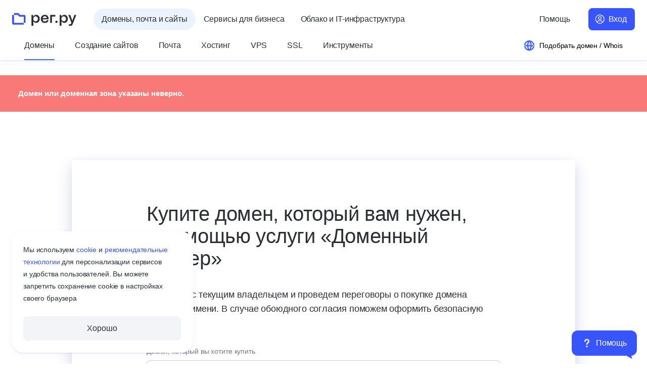

--- FILE ---
content_type: text/html; charset=UTF-8
request_url: https://www.reg.ru/domain/service/domain-broker-request?dname=isgrussia.ru
body_size: 30411
content:








<!DOCTYPE HTML>
<html lang="ru" class="b-html no-js is_adaptive" prefix="og: http://ogp.me/ns#
    profile: http://ogp.me/ns/profile#
    ya: http://webmaster.yandex.ru/vocabularies/">
<head><title>
    Заявка на&nbsp;услугу &laquo;Доменный брокер&raquo;
        |
        Рег.ру
    
</title>
<script>
    window.ga = () => {};
</script>
<meta http-equiv="Content-Type" content="text/html; charset=utf-8" />
<meta http-equiv="X-UA-Compatible" content="IE=edge" />
<meta name="REGRU_FRONTEND" content="fod-domain-66fcd474c4-d2wr5" />
<meta name="SKYPE_TOOLBAR" content="SKYPE_TOOLBAR_PARSER_COMPATIBLE" />
<meta name="description" content="Отправить заявку на услугу «Доменный брокер»." />
<meta name="format-detection" content="telephone=no" />
<meta name="google-site-verification" content="0hiK60sva5fMFQWnUPjznlXIBk82-aqxdpTDe9VsHBU" />
<meta name="msapplication-TileColor" content="#ffffff" />
<meta name="msapplication-config" content="/i/icon/favicons/browserconfig.xml?v=2023" />
<meta name="robots" content="noindex" />
<meta name="robots" content="nofollow" />
<meta name="robots" content="noarchive" />
<meta name="theme-color" content="#ffffff" />
<meta name="viewport" content="width=device-width, initial-scale=1.0, maximum-scale=1.0" />
<meta name="yandex-verification" content="7513a508edba6375" />
<meta property="og:description" content="Отправить заявку на услугу «Доменный брокер»." />
<meta property="og:image" content="https://img.reg.ru/news/og-regru.png?fit=cover&amp;width=1200&amp;height=630" />
<meta property="og:locale" content="ru_RU" />
<meta property="og:title" content="Заявка на услугу &amp;amp;laquo;Доменный брокер&amp;amp;raquo;" />
<meta property="og:type" content="website" />
<meta property="og:url" content="https://www.reg.ru/domain/service/domain-broker-request" />
<link type="image/x-icon" href="/favicon.ico?v=2023" rel="icon" />
<link rel="apple-touch-icon" href="/i/icon/favicons/apple-touch-icon.png?v=2023" sizes="180x180" />
<link color="#0068ba" rel="mask-icon" href="/i/icon/favicons/safari-pinned-tab.svg?v=2023" />
<link rel="image_src" href="https://www.reg.ru" />
<link rel="alternate" href="https://www.reg.ru/company/news/rss" title="Архив новостей Рег.ру" type="application/rss+xml" />
<link href="/manifest.json" rel="manifest" />
<link rel="preconnect" href="//mc.yandex.ru/" />
<link rel="dns-prefetch" href="//mc.yandex.ru/" />
<link href="//datatracking.ru/" rel="dns-prefetch" />
<link href="//www.artfut.com" rel="dns-prefetch" />

<link rel="stylesheet" media="all" href="/dist/design-system.be4df4e8600e231be409.css"   />
<link rel="stylesheet" media="all" href="/dist/all.8cb345df31a8a1ac1258.css"   />
<link rel="stylesheet" media="all" href="/dist/domain-broker.e9d7d1fb75123dcac1cf.css"   />
<link rel="stylesheet" media="all" href="/dist/envybox-control.06544bd3d60d07a9d3c4.css"   />
<link rel="stylesheet" media="all" href="/dist/all-body.b9e1d031b2eee3fefbf4.css"   />


<script>
window.sentryDebug = [];

function trackScriptLoad( name, isError ) {
    const connection = window.navigator.connection;

    if ( !window.sentryDebug ) {
        window.sentryDebug = [];
    }

    window.sentryDebug.push( {
        src            : name,
        time           : new Date(),
        loaded         : isError ? false : true,
        online         : window.navigator.onLine,
        connectionType : connection ? connection.effectiveType : null,
    } );
}
</script><script>/*<![CDATA[*/
var REGRU    = {"webchat_from":"","uuid":"","mode":"register","from_order":"","user":"","is_dev":0,"user_email":"","is_production":1,"www_url":"https://www.reg.ru","is_jwt_enabled":1,"is_ts":0,"user_id":"","visitor_group":"guest"},
    Site     = {"isProduction":1,"captchaFmBaseUrl":"https://captcha-fm.reg.ru","autofaqWidgetConfig":{"scriptSrc":"https://www.reg.ru/af/widget/static/js/main.js","cloudStyleSrc":"https://reg.cloud/af/widget/static/css/main.css","host":"https://www.reg.ru/af","serviceId":"5a7d34b1-d38d-40f8-adc1-8628f3a0ea8c","cloudChannelId":"262420b2-a626-49c1-a98a-20010421e1aa","cloudScriptSrc":"https://reg.cloud/af/widget/static/js/main.js","channelId":"a0753182-fb07-463c-b8d1-ad21db3a34f4","cloudServiceId":"5a7d34b1-d38d-40f8-adc1-8628f3a0ea8c","styleSrc":"https://www.reg.ru/af/widget/static/css/main.css"},"App":{"isAdaptivePage":"1","Views":{},"Models":{},"Auth":{"Modules":{},"Managers":{}},"Collections":{},"BugReporter":{},"Tips":{}},"Data":{},"Config":{"desktopWidth":1024,"Flags":{"inPayment":"","inWizard":""},"Seldon":{"PartnerId":14648,"IsEnabled":1,"Url":"https://basis.seldon.ru/ru/companies/fastsearch"},"CSRFRenewPeriod":"1500","Phones":{"Support":"8 800 555-34-78","Moscow":"+7 495 580-11-11"},"CSRFRegenPeriod":"1800","cookieDomain":"reg.ru","JS":{},"isNeedAxiosPendingCsrf":1,"referralTransitionTimeout":"15","adaptiveClass":"is_adaptive","numberOfAvailableZones":750,"Recaptcha":{"Key":"6LeRQqQdAAAAABKgI5J4PaKTrkWYM4MnSENjY0gc","bruteforceLoginCaptcha":"","BanMinutes":"10","MaxAttemts":"10"}},"Analytics":{"Callbacks":{"google":[]},"ymCounterId":1379221,"IsEnabled":{"google":0},"EventHandlers":{}},"TipWizards":"","sentryEnvMode":"production","User":{"IsRetailOrAnonym":1,"IsLLC":0,"IsAuthorized":0,"IsReseller":0,"ShopcartItemsSize":""}},
    lang = 'ru', ru = true, en = '',    static_prefix = '',
    EFFECT_AUTH_URL = 'effect-auth.reg.ru',
    ANALYTIC_URL = 'https://event-logger-bff.svc.reg.ru/';
/*]]>*/</script><script onload="window.trackScriptLoad('/dist/manifest.f209556017b3aa3d48d4.js')" onerror="window.trackScriptLoad('/dist/manifest.f209556017b3aa3d48d4.js', 1)" src="/dist/manifest.f209556017b3aa3d48d4.js" charset="utf-8"></script><script onload="window.trackScriptLoad('/dist/head-scripts.baba7b8f34673d0a2524.js')" onerror="window.trackScriptLoad('/dist/head-scripts.baba7b8f34673d0a2524.js', 1)" src="/dist/head-scripts.baba7b8f34673d0a2524.js" charset="utf-8"></script><script onload="window.trackScriptLoad('/dist/design-system.0ad1752bbb59158c51dc.js')" onerror="window.trackScriptLoad('/dist/design-system.0ad1752bbb59158c51dc.js', 1)" src="/dist/design-system.0ad1752bbb59158c51dc.js" charset="utf-8"></script><script onload="window.trackScriptLoad('/dist/shims.d846bada1d1b3ca860e4.js')" onerror="window.trackScriptLoad('/dist/shims.d846bada1d1b3ca860e4.js', 1)" src="/dist/shims.d846bada1d1b3ca860e4.js" charset="utf-8" nomodule></script><script onload="window.trackScriptLoad('/dist/analytics.e16eaba105d9cf6613d2.js')" onerror="window.trackScriptLoad('/dist/analytics.e16eaba105d9cf6613d2.js', 1)" src="/dist/analytics.e16eaba105d9cf6613d2.js" charset="utf-8"></script>


<style>
jdiv, jdiv * {
    font-family: 'Inter', system-ui,-apple-system,Arial,sans-serif !important;
}
</style>
<meta name="_csrf" content="684dee4581c654557e75fbcacb5a0fec" /></head>

<body class="b-page b-live-tooltip__wrapper notlogged">
<div class="b-page__footer-down">
<div class="b-page__footer-down-content">
<noindex><div class="l-hidden" style="display:none;"> 
    <a href="/rt34g5345TYS">Купить</a>
    <a href="/rt34g5345TYS">Корзина</a>
</div></noindex>




    <div class="b-popup b-popup_overlayed b-authorize__popup b-popup_js_on b-popup_responsive"
         id="auth_login_popup"        >

            <div class="b-popup__fade"></div>
            <div class="b-popup__box">
                    <span class=" b-popup__close b-popup__trigger-close b-icon b-icon_style_cross"></span>
        <div class="b-popup__content">
            
    <div class="b-authorize__popup-messages">
        <div class="b-authorize__popup-message-item"></div>
    </div>
    <div class="b-authorize__content-wrapper"></div>
    <div class="b-authorize__restore-content-wrapper"></div>

        </div>

            </div>
    </div>




    <div class="b-popup b-openID__form-wpopup b-popup_js_on b-popup_responsive"
         id="openid-popup"        >
            <span class=" b-popup__close b-popup__trigger-close b-icon b-icon_style_cross"></span>
        <div class="b-popup__content">
                    <div class="b-authorize__openid-container"></div>

        </div>

    </div>

<header
    class="sc-header"
>
    <form class="sc-header__form-chrome-autocompleate">
        <label for="email"></label>
        <input id="email" type="email" name="email" autocomplete="username">
         <label for="password"></label>
        <input id="password" type="password" name="password" autocomplete="current-password">
        <button></button>
    </form>
    <div class="sc-header__tools">
        

<button aria-expanded="false" class="u-burger-button sc-header__burger-button" type="button">
    <span class="u-burger-button__visually-hidden">Открыть меню</span>
    <span class="u-burger-button__line"></span>
</button>

        
        <a class="sc-header__logo" href="https://www.reg.ru/">
            

<svg class="ds-site-logo sc-header__logo-image" width="141" height="40" viewBox="0 0 141 40" fill="none" xmlns="http://www.w3.org/2000/svg">
  <g class="ds-site-logo__letters">
    <path d="M97.3967 23.3381C95.9662 23.3381 94.9238 24.363 94.9238 25.7761C94.9238 27.1892 95.9627 28.214 97.3967 28.214C98.8308 28.214 99.9011 27.1892 99.9011 25.7761C99.9011 24.363 98.8483 23.3381 97.3967 23.3381Z" fill="#2B2F33" />
    <path d="M71.6299 10.3403C66.4812 10.3403 63.0254 13.9465 63.0254 19.3156C63.0254 24.6847 66.5336 28.2175 71.9622 28.2175C75.8727 28.2175 79.311 25.9544 80.0035 22.3027H75.9566C75.4844 23.9816 74.0783 24.9505 71.7628 24.9505C68.9716 24.9505 67.1597 22.9813 67.1318 20.211H80.042C80.878 14.7545 77.2683 10.2179 71.6299 10.3403ZM67.1807 17.5702C67.1807 17.5247 67.1842 17.4688 67.1912 17.4128C67.1947 17.3988 67.1947 17.3813 67.1982 17.3673C67.1982 17.3604 67.1982 17.3499 67.2017 17.3429C67.2087 17.2939 67.2157 17.2484 67.2262 17.1995C67.2367 17.161 67.2472 17.1155 67.2577 17.0735C67.2647 17.0246 67.2787 16.9756 67.2892 16.9301C67.3311 16.7517 67.3871 16.5734 67.4536 16.402C67.485 16.318 67.52 16.2376 67.5515 16.1606C67.583 16.0907 67.6144 16.0277 67.6494 15.9612C68.3909 14.5027 69.8705 13.5758 71.6614 13.5758C73.76 13.5758 75.278 14.6006 75.9111 16.3705C75.9181 16.388 75.9251 16.409 75.9321 16.4334C75.9461 16.4719 75.9601 16.5139 75.9706 16.5559C75.9741 16.5594 75.9776 16.5664 75.9776 16.5733C75.9951 16.6223 76.0091 16.6748 76.0231 16.7238C76.065 16.8742 76.1 17.0386 76.128 17.189C76.163 17.3464 76.1805 17.4863 76.184 17.5702H67.1807Z" fill="#2B2F33" />
    <path d="M83.4375 10.5398V28.0147H87.376V14.0341H95.0676V10.5398H83.4375Z" fill="#2B2F33" />
    <path d="M136.825 10.5401L132.302 23.1951L127.65 10.5401H123.516L130.186 27.8052L129.542 29.4176C129.011 30.8097 128.696 31.0546 127.416 31.0546H124.743V34.4999H128.745C131.312 34.4999 132.099 33.1917 133.169 30.418L140.959 10.5366H136.821L136.825 10.5401Z" fill="#2B2F33" />
    <path d="M114.613 10.3333C111.875 10.3333 109.849 11.9562 109.01 13.7541H108.324L107.768 10.5326H104.421V34.4994H108.324V25.1778H109.115C110.364 27.0142 112.137 28.074 114.613 28.074C119.136 28.074 122.497 24.2719 122.427 19.2036C122.427 13.9779 119.038 10.3333 114.613 10.3333ZM113.358 24.7056C110.465 24.7056 108.324 22.523 108.324 19.2701C108.324 16.0171 110.465 13.7016 113.358 13.7016C116.25 13.7016 118.387 15.9122 118.387 19.2036C118.387 22.495 116.247 24.7056 113.358 24.7056Z" fill="#2B2F33" />
    <path d="M52.7735 10.3333C50.0348 10.3333 48.0096 11.9562 47.1701 13.7541H46.4846L45.9284 10.5326H42.5811V34.4994H46.4846V25.1778H47.275C48.5237 27.0142 50.2971 28.074 52.7735 28.074C57.2961 28.074 60.6575 24.2719 60.5875 19.2036C60.5875 13.9779 57.1982 10.3333 52.7735 10.3333ZM51.5178 24.7056C48.6252 24.7056 46.4846 22.523 46.4846 19.2701C46.4846 16.0171 48.6252 13.7016 51.5178 13.7016C54.4105 13.7016 56.5476 15.9122 56.5476 19.2036C56.5476 22.495 54.407 24.7056 51.5178 24.7056Z" fill="#2B2F33" />
  </g>
  <g class="ds-site-logo__icon">
    <path d="M26.3618 10.5399H17.6244L14.7667 7.68225C14.0077 6.92323 12.9829 6.5 11.909 6.5H4.08105V10.5399H11.9125L14.7702 13.3976C15.5292 14.1566 16.5541 14.5799 17.6279 14.5799H25.4594V28.0148H29.4993V13.6774C29.4993 11.946 28.0967 10.5399 26.3618 10.5399Z" fill="#3755FA" />
    <path d="M4.08093 10.5398H0.0410156V28.9171C0.0410156 30.6485 1.44362 32.0546 3.17851 32.0546H25.4592V28.0147H4.08093V10.5398Z" fill="#3755FA" />
  </g>
</svg>


        </a>
        
            

<ul class="u-chapters sc-header__chapters">
    
        

        
        

        <li
            class="u-chapters__item u-chapters__item_active"
            data-u-chapter-id="domains_and_sites"
        >
            <a class="u-chapters__button" href="https://www.reg.ru/" data-logger-chapter-title="Домены, почта и сайты" >
                <span class="u-chapters__button-icon-wrapper">
                        


    <svg xmlns="http://www.w3.org/2000/svg" width="24" height="24" viewBox="0 0 24 24" class="ds-icon-tt ds-icon-tt_gfx u-chapters__button-icon" style="--ds-icon-color-inline: var(--color-font-primary-accent)">
  <path fill="var(--readonly-ds-icon-stroke-color)" fill-rule="evenodd" d="M21.91 13.5c-.724 4.811-4.876 8.5-9.889 8.5-5.013 0-9.164-3.689-9.888-8.5H4.02v-2H2.033C2.294 6.21 6.666 2 12.021 2c5.355 0 9.727 4.21 9.988 9.5H20.02v2h1.888ZM9.634 19.4c.05.098.102.193.153.284A8.012 8.012 0 0 1 4.162 13.5h3.912c.19 2.63.862 4.562 1.56 5.9Zm-1.608-7.9h-3.99a8.005 8.005 0 0 1 5.751-7.184c-.051.091-.102.186-.153.284-.784 1.502-1.536 3.752-1.608 6.9Zm3.38 6.975c-.559-1.073-1.143-2.693-1.327-4.975h4.382c-.183 2.282-.768 3.902-1.327 4.975a7.878 7.878 0 0 1-.864 1.333 7.878 7.878 0 0 1-.863-1.333Zm-1.38-6.975h4.488c-.072-2.817-.742-4.752-1.38-5.975a7.877 7.877 0 0 0-.864-1.333 7.877 7.877 0 0 0-.863 1.333c-.638 1.223-1.309 3.158-1.38 5.975Zm4.88-6.9c.785 1.502 1.536 3.752 1.608 6.9h3.49a8.005 8.005 0 0 0-5.139-6.98l.042.08Zm4.974 8.9h-3.413c-.19 2.63-.862 4.562-1.56 5.9l-.042.08a8.013 8.013 0 0 0 5.015-5.98Z" clip-rule="evenodd"/>
</svg>




                </span>
                Домены, почта и&nbsp;сайты
            </a>
        </li>
    
        

        
        

        <li
            class="u-chapters__item"
            data-u-chapter-id="solutions_and_catalog"
        >
            <a class="u-chapters__button" href="https://www.reg.ru/solutions/catalog/?from=site_menu" data-logger-chapter-title="Сервисы для бизнеса" >
                <span class="u-chapters__button-icon-wrapper">
                        


    <svg xmlns="http://www.w3.org/2000/svg" width="24" height="24" viewBox="0 0 24 24" class="ds-icon-tt ds-icon-tt_gfx u-chapters__button-icon" style="--ds-icon-color-inline: var(--color-font-primary-main)">
  <path fill="var(--readonly-ds-icon-stroke-color)" d="M21.555 4.169a1 1 0 0 0-.946-.946c-3.572-.188-6.233.756-8.012 1.77a11.662 11.662 0 0 0-1.996 1.426c-.117.104-.219.2-.307.287l-.04-.004a6.482 6.482 0 0 0-1.521.073c-1.253.206-2.866.822-4.44 2.396a1 1 0 0 0 0 1.415l2.475 2.474 1.414-1.414-1.724-1.723c.981-.757 1.9-1.06 2.598-1.174.443-.072.806-.07 1.05-.052a2.916 2.916 0 0 1 .32.041l.004.001.61.154.4-.492h.002l.016-.02.086-.095c.082-.086.212-.217.39-.377.358-.32.907-.753 1.654-1.178 1.336-.762 3.318-1.51 5.99-1.532-.022 2.674-.767 4.658-1.527 5.998a9.706 9.706 0 0 1-1.175 1.657 6.468 6.468 0 0 1-.472.479l-.019.016-.488.4.152.607v.003a2.866 2.866 0 0 1 .04.32c.018.242.019.604-.055 1.046-.116.696-.42 1.614-1.178 2.595l-1.724-1.724-1.414 1.414 2.474 2.475a1 1 0 0 0 1.415 0c1.573-1.573 2.192-3.182 2.4-4.432a6.467 6.467 0 0 0 .077-1.517l-.003-.042c.087-.089.184-.192.289-.31.399-.448.917-1.113 1.42-2 1.012-1.781 1.953-4.444 1.765-8.015Z"/>
  <path fill="var(--readonly-ds-icon-stroke-color)" d="M6.277 17.952a9.38 9.38 0 0 0-.153.702c.214-.038.45-.088.702-.153 1.088-.282 2.407-.835 3.477-1.905l1.415 1.414c-1.405 1.405-3.091 2.09-4.39 2.427-.654.17-1.223.254-1.633.297a8.78 8.78 0 0 1-.632.043h-.055l-.005.001h-.001s-.002 0-.002-1H4v-.063l.006-.141c.006-.119.017-.286.038-.491.043-.41.128-.98.297-1.633.337-1.299 1.022-2.985 2.427-4.39l1.414 1.415c-1.07 1.07-1.623 2.39-1.905 3.477Z"/>
  <path fill="var(--readonly-ds-icon-stroke-color)" d="M5 19.778v1H4v-1h1Zm9.9-8.485a1 1 0 1 1-1.415-1.415 1 1 0 0 1 1.414 1.415Zm.707-2.122a1 1 0 1 0 1.414-1.414 1 1 0 0 0-1.414 1.414Z"/>
</svg>




                </span>
                Сервисы для&nbsp;бизнеса
            </a>
        </li>
    
        

        
        

        <li
            class="u-chapters__item"
            data-u-chapter-id="cloud_and_infrastructure"
        >
            <a class="u-chapters__button" href="https://reg.cloud/" data-logger-chapter-title="Облако и IT-инфраструктура" target="_blank">
                <span class="u-chapters__button-icon-wrapper">
                        


    <svg xmlns="http://www.w3.org/2000/svg" width="24" height="24" viewBox="0 0 24 24" class="ds-icon-tt ds-icon-tt_gfx u-chapters__button-icon" style="--ds-icon-color-inline: var(--color-font-primary-main)">
  <path fill="var(--readonly-ds-icon-stroke-color)" fill-rule="evenodd" d="M10.705 4.719A7.435 7.435 0 0 1 13.9 4v.002c1.96 0 3.841.77 5.24 2.149a7.51 7.51 0 0 1 2.235 5.216 7.511 7.511 0 0 1-2.05 5.293 7.46 7.46 0 0 1-5.16 2.333v-2.28H9v-2.277h5.164v2.273a5.182 5.182 0 0 0 2.44-.757 5.227 5.227 0 0 0 .257-8.732 5.184 5.184 0 0 0-6.978.972l-.592.724-.929.098a3.844 3.844 0 0 0-2.528 1.332 3.87 3.87 0 0 0 .281 5.314 3.84 3.84 0 0 0 2.655 1.055h.228V19H8.77a6.114 6.114 0 0 1-4.228-1.68 6.159 6.159 0 0 1-.445-8.462 6.118 6.118 0 0 1 4.029-2.117 7.46 7.46 0 0 1 2.58-2.022Z" clip-rule="evenodd"/>
</svg>




                </span>
                Облако и&nbsp;IT-инфраструктура
            </a>
        </li>
    
</ul>

        

        

<ul class="u-user-actions">
    <li class="u-user-actions__action u-user-actions__action_move-to-menu">
        

<button
    class="u-menu-button-submenu u-menu-button-submenu_size_s u-menu-button-submenu_with_icon"
    type="button"
    data-sc-header-submenu-name="support"
    data-sc-header-submenu-position="middle"
>
    


    <svg xmlns="http://www.w3.org/2000/svg" width="24" height="24" viewBox="0 0 24 24" class="ds-icon-tt ds-icon-tt_gfx u-menu-button-submenu__icon u-menu-button-submenu__icon_display_mobile" style="--ds-icon-color-inline: var(--color-font-primary-main)">
  <path fill="var(--readonly-ds-icon-stroke-color)" d="M10 9a1 1 0 0 1 1-1h2a1 1 0 0 1 1 1v1a1 1 0 0 1-1 1 2 2 0 0 0-2 2v2h2v-2a3 3 0 0 0 3-3V9a3 3 0 0 0-3-3h-2a3 3 0 0 0-3 3v2h2V9Zm3.063 8.125a1 1 0 1 1-2 0 1 1 0 0 1 2 0Z"/>
  <path fill="var(--readonly-ds-icon-stroke-color)" fill-rule="evenodd" d="M2 12C2 6.477 6.477 2 12 2s10 4.477 10 10-4.477 10-10 10a9.959 9.959 0 0 1-4.854-1.255L3.3 21.954 2.046 20.7l1.209-3.846A9.96 9.96 0 0 1 2 12Zm10-8a8 8 0 0 0-6.808 12.204l.104.826-.767 2.441 2.44-.767.827.104A8 8 0 1 0 12 4Z" clip-rule="evenodd"/>
</svg>




    <span class="u-menu-button-submenu__text">Помощь</span>
</button>

        <template class="u-user-actions__submenu-template" data-sc-header-submenu-template-name="support">
            

<div class="u-help-submenu u-help-submenu_group_support sc-header__submenu-categories" data-class-name-prefix="sc-header">
    



    <ul class="u-help-submenu__list">
        
            
                <li class="u-help-submenu__item sc-header__submenu-categories-item">
                    
                        <ul class="u-help-submenu__group">
                            <li class="u-help-submenu__main-group-item">
                                <strong class="u-help-submenu__group-title u-help-submenu__main-group-name">
                                    База знаний
                                </strong>
                                
                                    
                                        <p class="u-help-submenu__group-desc">Подробные статьи и&nbsp;видеоинструкции<br class="l-hidden@mobile" /> помогут вам в&nbsp;настройке услуг<br class="l-hidden@mobile" /> и&nbsp;создании сайта</p>
                                    
                                
                            </li>
                            
                            
                                <li class="u-help-submenu__group-item u-help-submenu__group-item_type_button">
                                    

    

<a class="ds-promo-button ds-promo-button_theme_link ds-promo-button_size_s ds-promo-button_icon ds-promo-button_icon_book ds-promo-button_icon_left u-submenu-buttons"  data-qa="knowledge_base" href="https://help.reg.ru/support/" target="">
    Найти ответ
    
</a>




                                </li>
                            
                            
                        </ul>
                    
                </li>
            
        
            
                <li class="u-help-submenu__item sc-header__submenu-categories-item">
                    
                        <ul class="u-help-submenu__group">
                            <li class="u-help-submenu__main-group-item">
                                <strong class="u-help-submenu__group-title u-help-submenu__main-group-name">
                                    Заявка и&nbsp;чат
                                </strong>
                                
                                    
                                        <p class="u-help-submenu__group-desc">Напишите в&nbsp;чат или&nbsp;оставьте заявку.<br class="l-hidden@mobile" /> Наша служба поддержки быстро<br class="l-hidden@mobile" /> поможет с&nbsp;любым вопросом</p>
                                    
                                
                            </li>
                            
                            
                                <li class="u-help-submenu__group-item u-help-submenu__group-item_type_button">
                                    

    

<a class="ds-promo-button ds-promo-button_theme_link ds-promo-button_size_s ds-promo-button_icon ds-promo-button_icon_plus ds-promo-button_icon_left u-submenu-buttons"  data-qa="support_request" href="https://help.reg.ru/hc/ru/#request" target="_blank">
    Оставить заявку
    
</a>




                                </li>
                            
                                <li class="u-help-submenu__group-item u-help-submenu__group-item_type_button">
                                    

    

<button class="ds-promo-button ds-promo-button_theme_link ds-promo-button_size_s ds-promo-button_icon ds-promo-button_icon_message ds-promo-button_icon_left u-webchat-button u-webchat-button_hidden i-webchat__trigger u-submenu-buttons"  data-qa="webchat" type='button'>
    Написать в&nbsp;чат
    
</button>





                                </li>
                            
                            
                        </ul>
                    
                </li>
            
        
            
                <li class="u-help-submenu__item sc-header__submenu-categories-item">
                    
                        <ul class="u-help-submenu__group">
                            <li class="u-help-submenu__main-group-item">
                                <strong class="u-help-submenu__group-title u-help-submenu__main-group-name">
                                    Телефон
                                </strong>
                                
                                    
                                        <p class="u-help-submenu__group-desc">Часы работы (мск):<br>ежедневно c 09:00 до 19:00</p>
                                    
                                
                            </li>
                            
                            
                            
                                <li class="u-help-submenu__group-item">
                                    <ul class="u-submenu-contacts">
    <li class="u-submenu-contacts__item">
        <p class="u-submenu-contacts__label regional-phone-label">Телефон в&nbsp;Москве</p>
        <a class="u-submenu-contacts__link regional-phone" href="tel:+7 495 580-11-11">
            +7 495 580-11-11
        </a>
    </li>
    <li class="u-submenu-contacts__item free-support-phone-block">
        <p class="u-submenu-contacts__label">Бесплатный звонок по&nbsp;России</p>
        <a class="u-submenu-contacts__link" href="tel:8 800 555-34-78">
            8 800 555-34-78
        </a>
    </li>
</ul>

                                </li>
                            
                        </ul>
                    
                </li>
            
        
    </ul>
</div>

        </template>
    </li>

    
        <li class="u-user-actions__action u-user-actions__action_auth">
            


<a class="u-auth-button i-auth__open-login-tab qa-auth-btn" href="https://www.reg.ru/user/authorize"  data-sc-header-submenu-close-button="">
    Вход
</a>
        </li>
    
</ul>

    </div>
    <div class="sc-header__menu-main-wrapper">
        <div class="sc-header__menu-main-container">
            



    

<nav role="navigation" aria-label="Главное меню" class="u-default-menu u-menu sc-header__menu-main">
    <ul class="u-default-menu__list">
        
            
            <li class="u-default-menu__item">
                
                    

<button
    class="u-menu-button-submenu u-menu-button-submenu_size_m u-menu-button-submenu_state_active"
    type="button"
    data-sc-header-submenu-name="domains"
    data-sc-header-submenu-position="bottom"
>
    
    <span class="u-menu-button-submenu__text">Домены</span>
</button>

                    <template class="u-default-menu__submenu-template" data-sc-header-submenu-template-name="domains">
                        

<div class="u-default-submenu-categories u-default-submenu-categories_group_domains sc-header__submenu-categories" data-class-name-prefix="sc-header">
    <ul class="u-default-submenu-categories__list">
        
            
            <li class="u-default-submenu-categories__item  sc-header__submenu-categories-item">
                <ul class="u-default-submenu-categories__main-group">
                    <li class="u-default-submenu-categories__main-group-item u-default-submenu-categories__main-group-item_header">
                        <strong class="u-default-submenu-categories__main-group-title ">
                            Популярное
                        </strong>
                    </li>
                    
                        
                            <li class="u-default-submenu-categories__main-group-item">
                                <a
                                    class="u-default-submenu-categories__main-group-link"
                                    href="https://www.reg.ru/domain/new/"
                                    data-qa="domains_popular_domain"
                                    
                                    data-navigation-product="domains"
                                >
                                    <strong class="u-default-submenu-categories__main-group-name">
                                        Зарегистрировать домен
                                    </strong>
                                    
                                            Подбор и&nbsp;регистрация доменов более чем в&nbsp;760 зонах
                                    
                                </a>
                            </li>
                        
                            <li class="u-default-submenu-categories__main-group-item">
                                <a
                                    class="u-default-submenu-categories__main-group-link"
                                    href="https://www.reg.ru/domain/service/transfer/"
                                    data-qa="domains_popular_rereg"
                                    
                                    data-navigation-product="domains"
                                >
                                    <strong class="u-default-submenu-categories__main-group-name">
                                        Перенос доменов в&nbsp;Рег.ру
                                    </strong>
                                    
                                            Система автоматического переноса доменов в&nbsp;Рег.ру
                                    
                                </a>
                            </li>
                        
                            <li class="u-default-submenu-categories__main-group-item">
                                <a
                                    class="u-default-submenu-categories__main-group-link"
                                    href="https://www.reg.ru/domain/shop/"
                                    data-qa="domains_popular_domain-shop"
                                    
                                    data-navigation-product="domains"
                                >
                                    <strong class="u-default-submenu-categories__main-group-name">
                                        Магазин доменов
                                    </strong>
                                    
                                            Покупка и&nbsp;продажа доменов, зарегистрированных в&nbsp;Рег.ру
                                    
                                </a>
                            </li>
                        
                            <li class="u-default-submenu-categories__main-group-item">
                                <a
                                    class="u-default-submenu-categories__main-group-link"
                                    href="https://www.reg.ru/whois/"
                                    data-qa="domains_popular_whois"
                                    
                                    data-navigation-product="domains"
                                >
                                    <strong class="u-default-submenu-categories__main-group-name">
                                        Whois
                                    </strong>
                                    
                                            Проверка домена или&nbsp;IP-адреса в&nbsp;глобальной базе Whois
                                    
                                </a>
                            </li>
                        
                    
                    
                </ul>
            </li>
        
        
            
                <li class="u-default-submenu-categories__item sc-header__submenu-categories-item">
                    
                        <ul class="u-default-submenu-categories__group">
                            <li class="u-default-submenu-categories__group-item">
                                <strong class="u-default-submenu-categories__group-title">
                                    Регистрация
                                </strong>
                                
                            </li>
                            
                                
                                    <li class="u-default-submenu-categories__group-item">
                                        <a class="u-default-submenu-categories__group-link sc-header__menu-group-link"
                                            href="https://www.reg.ru/domain/new/"
                                            data-qa="domains_groups_domain"
                                            data-navigation-product="domains"
                                            
                                        >
                                            Зарегистрировать домен
                                            
                                        </a>
                                    </li>
                                
                                    <li class="u-default-submenu-categories__group-item">
                                        <a class="u-default-submenu-categories__group-link sc-header__menu-group-link"
                                            href="https://www.reg.ru/domain/new/choose"
                                            data-qa="domains_groups_choose"
                                            data-navigation-product="domains"
                                            
                                        >
                                            Подбор по&nbsp;ключевому слову
                                            
                                        </a>
                                    </li>
                                
                                    <li class="u-default-submenu-categories__group-item">
                                        <a class="u-default-submenu-categories__group-link sc-header__menu-group-link"
                                            href="https://www.reg.ru/domain/new/rereg"
                                            data-qa="domains_groups_rereg"
                                            data-navigation-product="domains"
                                            
                                        >
                                            Освобождающиеся домены
                                            
                                        </a>
                                    </li>
                                
                                    <li class="u-default-submenu-categories__group-item">
                                        <a class="u-default-submenu-categories__group-link sc-header__menu-group-link"
                                            href="https://www.reg.ru/domain/new/bulk"
                                            data-qa="domains_groups_bulk"
                                            data-navigation-product="domains"
                                            
                                        >
                                            Регистрация доменов списком
                                            
                                        </a>
                                    </li>
                                
                            
                        </ul>
                    
                        <ul class="u-default-submenu-categories__group">
                            <li class="u-default-submenu-categories__group-item">
                                <strong class="u-default-submenu-categories__group-title">
                                    Купить-продать
                                </strong>
                                
                            </li>
                            
                                
                                    <li class="u-default-submenu-categories__group-item">
                                        <a class="u-default-submenu-categories__group-link sc-header__menu-group-link"
                                            href="https://www.reg.ru/domain/shop/"
                                            data-qa="domains_groups_domain-shop"
                                            data-navigation-product="domains"
                                            
                                        >
                                            Магазин доменов
                                            
                                        </a>
                                    </li>
                                
                                    <li class="u-default-submenu-categories__group-item">
                                        <a class="u-default-submenu-categories__group-link sc-header__menu-group-link"
                                            href="https://www.reg.ru/domain/service/domain-broker"
                                            data-qa="domains_groups_domain-broker"
                                            data-navigation-product="domains"
                                            
                                        >
                                            Доменный брокер
                                            
                                        </a>
                                    </li>
                                
                            
                        </ul>
                    
                </li>
            
        
            
                <li class="u-default-submenu-categories__item sc-header__submenu-categories-item">
                    
                        <ul class="u-default-submenu-categories__group">
                            <li class="u-default-submenu-categories__group-item">
                                <strong class="u-default-submenu-categories__group-title">
                                    Специальное
                                </strong>
                                
                            </li>
                            
                                
                                    <li class="u-default-submenu-categories__group-item">
                                        <a class="u-default-submenu-categories__group-link sc-header__menu-group-link"
                                            href="https://www.reg.ru/whois/"
                                            data-qa="domains_groups_whois"
                                            data-navigation-product="domains"
                                            
                                        >
                                            Whois
                                            
                                        </a>
                                    </li>
                                
                                    <li class="u-default-submenu-categories__group-item">
                                        <a class="u-default-submenu-categories__group-link sc-header__menu-group-link"
                                            href="https://www.reg.ru/whois/history/"
                                            data-qa="domains_groups_whois-history"
                                            data-navigation-product="domains"
                                            
                                        >
                                            История изменения Whois
                                            
                                        </a>
                                    </li>
                                
                                    <li class="u-default-submenu-categories__group-item">
                                        <a class="u-default-submenu-categories__group-link sc-header__menu-group-link"
                                            href="https://www.reg.ru/domain/web-forwarding/"
                                            data-qa="domains_groups_web-forwarding"
                                            data-navigation-product="domains"
                                            
                                        >
                                            Переадресация домена
                                            
                                        </a>
                                    </li>
                                
                                    <li class="u-default-submenu-categories__group-item">
                                        <a class="u-default-submenu-categories__group-link sc-header__menu-group-link"
                                            href="https://www.reg.ru/domain/domain-parking"
                                            data-qa="domains_groups_domain-parking"
                                            data-navigation-product="domains"
                                            
                                        >
                                            Парковочная страница
                                            
                                        </a>
                                    </li>
                                
                            
                        </ul>
                    
                </li>
            
        
            
                <li class="u-default-submenu-categories__item sc-header__submenu-categories-item">
                    
                        <ul class="u-default-submenu-categories__group">
                            <li class="u-default-submenu-categories__group-item">
                                <strong class="u-default-submenu-categories__group-title">
                                    Операции
                                </strong>
                                
                            </li>
                            
                                
                                    <li class="u-default-submenu-categories__group-item">
                                        <a class="u-default-submenu-categories__group-link sc-header__menu-group-link"
                                            href="https://www.reg.ru/domain/service/renewal"
                                            data-qa="domains_groups_renewal"
                                            data-navigation-product="domains"
                                            
                                        >
                                            Продление домена
                                            
                                        </a>
                                    </li>
                                
                                    <li class="u-default-submenu-categories__group-item">
                                        <a class="u-default-submenu-categories__group-link sc-header__menu-group-link"
                                            href="https://www.reg.ru/domain/service/transfer/"
                                            data-qa="domains_groups_transfer"
                                            data-navigation-product="domains"
                                            
                                        >
                                            Перенос доменов в&nbsp;Рег.ру
                                            
                                        </a>
                                    </li>
                                
                                    <li class="u-default-submenu-categories__group-item">
                                        <a class="u-default-submenu-categories__group-link sc-header__menu-group-link"
                                            href="https://www.reg.ru/domain/service/transfer_services"
                                            data-qa="domains_groups_transfer-services"
                                            data-navigation-product="domains"
                                            
                                        >
                                            Перенос домена между аккаунтами
                                            
                                        </a>
                                    </li>
                                
                                    <li class="u-default-submenu-categories__group-item">
                                        <a class="u-default-submenu-categories__group-link sc-header__menu-group-link"
                                            href="https://www.reg.ru/reseller/referral-program/"
                                            data-qa="domains_groups_referral-program-rules"
                                            data-navigation-product="domains"
                                            
                                        >
                                            Бонусная программа
                                            
                                        </a>
                                    </li>
                                
                            
                        </ul>
                    
                </li>
            
        
    </ul>
</div>

                    </template>
                
            </li>
        
            
            <li class="u-default-menu__item">
                
                    

<button
    class="u-menu-button-submenu u-menu-button-submenu_size_m"
    type="button"
    data-sc-header-submenu-name="webdev"
    data-sc-header-submenu-position="bottom"
>
    
    <span class="u-menu-button-submenu__text">Создание сайтов</span>
</button>

                    <template class="u-default-menu__submenu-template" data-sc-header-submenu-template-name="webdev">
                        

<div class="u-default-submenu-categories u-default-submenu-categories_group_webdev sc-header__submenu-categories" data-class-name-prefix="sc-header">
    <ul class="u-default-submenu-categories__list">
        
            
            <li class="u-default-submenu-categories__item u-default-submenu-categories__item_display-none_mobile sc-header__submenu-categories-item">
                <ul class="u-default-submenu-categories__main-group">
                    <li class="u-default-submenu-categories__main-group-item u-default-submenu-categories__main-group-item_header">
                        <strong class="u-default-submenu-categories__main-group-title u-default-submenu-categories__main-group-title_headline-4">
                            Сервисы для&nbsp;создания сайта
                        </strong>
                    </li>
                    
                    
                </ul>
            </li>
        
        
            
                <li class="u-default-submenu-categories__item sc-header__submenu-categories-item">
                    
                        <ul class="u-default-submenu-categories__group">
                            <li class="u-default-submenu-categories__group-item">
                                <strong class="u-default-submenu-categories__group-title">
                                    Создание сайтов
                                </strong>
                                
                            </li>
                            
                                
                                    <li class="u-default-submenu-categories__group-item">
                                        <a class="u-default-submenu-categories__group-link sc-header__menu-group-link"
                                            href="https://www.reg.ru/sozdanie-saita/pod-kluch"
                                            data-qa="webdev_groups_razrabotka-sajta"
                                            data-navigation-product="webdev"
                                            
                                        >
                                            Разработка сайта под&nbsp;ключ
                                            
                                        </a>
                                    </li>
                                
                                    <li class="u-default-submenu-categories__group-item">
                                        <a class="u-default-submenu-categories__group-link sc-header__menu-group-link"
                                            href="https://www.reg.ru/sozdanie-saita/"
                                            data-qa="webdev_groups_solutions"
                                            data-navigation-product="webdev"
                                            
                                        >
                                            Сделать сайт самостоятельно
                                            
                                        </a>
                                    </li>
                                
                            
                        </ul>
                    
                </li>
            
        
            
                <li class="u-default-submenu-categories__item sc-header__submenu-categories-item">
                    
                        <ul class="u-default-submenu-categories__group">
                            <li class="u-default-submenu-categories__group-item">
                                <strong class="u-default-submenu-categories__group-title">
                                    Продвижение сайта
                                </strong>
                                
                            </li>
                            
                                
                                    <li class="u-default-submenu-categories__group-item">
                                        <a class="u-default-submenu-categories__group-link sc-header__menu-group-link"
                                            href="https://www.reg.ru/web-tools/yandex-biznes-reklama"
                                            data-qa="webdev_groups_yandex-biznes"
                                            data-navigation-product="webdev"
                                            
                                        >
                                            Яндекс Бизнес
                                            
                                        </a>
                                    </li>
                                
                                    <li class="u-default-submenu-categories__group-item">
                                        <a class="u-default-submenu-categories__group-link sc-header__menu-group-link"
                                            href="https://www.reg.ru/web-tools/yandex-direct"
                                            data-qa="webdev_groups_yandex-direct"
                                            data-navigation-product="webdev"
                                            
                                        >
                                            Яндекс Директ
                                            
                                        </a>
                                    </li>
                                
                                    <li class="u-default-submenu-categories__group-item">
                                        <a class="u-default-submenu-categories__group-link sc-header__menu-group-link"
                                            href="https://www.reg.ru/web-tools/advertising/seowizard"
                                            data-qa="webdev_groups_seowizard"
                                            data-navigation-product="webdev"
                                            
                                        >
                                            Автоматическое SEO&#8209;продвижение сайта
                                            
                                        </a>
                                    </li>
                                
                            
                        </ul>
                    
                </li>
            
        
            
                <li class="u-default-submenu-categories__item sc-header__submenu-categories-item">
                    
                        <ul class="u-default-submenu-categories__group">
                            <li class="u-default-submenu-categories__group-item">
                                <strong class="u-default-submenu-categories__group-title">
                                    Клиентам
                                </strong>
                                
                            </li>
                            
                                
                                    <li class="u-default-submenu-categories__group-item">
                                        <a class="u-default-submenu-categories__group-link sc-header__menu-group-link"
                                            href="https://www.reg.ru/reseller/referral-program/?from=menu&place=web-sites"
                                            data-qa="webdev_groups_referral-program-rules"
                                            data-navigation-product="webdev"
                                            
                                        >
                                            Бонусная программа
                                            
                                        </a>
                                    </li>
                                
                            
                        </ul>
                    
                </li>
            
        
    </ul>
</div>

                    </template>
                
            </li>
        
            
            <li class="u-default-menu__item">
                
                    

<button
    class="u-menu-button-submenu u-menu-button-submenu_size_m"
    type="button"
    data-sc-header-submenu-name="domain_mail"
    data-sc-header-submenu-position="bottom"
>
    
    <span class="u-menu-button-submenu__text">Почта</span>
</button>

                    <template class="u-default-menu__submenu-template" data-sc-header-submenu-template-name="domain_mail">
                        

<div class="u-default-submenu-categories u-default-submenu-categories_group_domain_mail sc-header__submenu-categories" data-class-name-prefix="sc-header">
    <ul class="u-default-submenu-categories__list">
        
            
            <li class="u-default-submenu-categories__item u-default-submenu-categories__item_display-none_mobile sc-header__submenu-categories-item">
                <ul class="u-default-submenu-categories__main-group">
                    <li class="u-default-submenu-categories__main-group-item u-default-submenu-categories__main-group-item_header">
                        <strong class="u-default-submenu-categories__main-group-title u-default-submenu-categories__main-group-title_headline-4">
                            Почта
                        </strong>
                    </li>
                    
                    
                </ul>
            </li>
        
        
            
                <li class="u-default-submenu-categories__item sc-header__submenu-categories-item">
                    
                        <ul class="u-default-submenu-categories__group">
                            <li class="u-default-submenu-categories__group-item">
                                <strong class="u-default-submenu-categories__group-title">
                                    Почта на&nbsp;домене
                                </strong>
                                
                            </li>
                            
                                
                                    <li class="u-default-submenu-categories__group-item">
                                        <a class="u-default-submenu-categories__group-link sc-header__menu-group-link"
                                            href="https://www.reg.ru/solutions/product/pochta-pod-kluch"
                                            data-qa="domain_mail_groups_webdev_groups_razrabotka-sajta"
                                            data-navigation-product="domain_mail"
                                            
                                        >
                                            Создадим почту на&nbsp;домене под&nbsp;ключ
                                            
                                        </a>
                                    </li>
                                
                                    <li class="u-default-submenu-categories__group-item">
                                        <a class="u-default-submenu-categories__group-link sc-header__menu-group-link"
                                            href="https://www.reg.ru/hosting/mail"
                                            data-qa="domain_mail_groups_hosting_popular_regru-mail"
                                            data-navigation-product="domain_mail"
                                            
                                        >
                                            Настройте почту на&nbsp;домене самостоятельно
                                            
                                        </a>
                                    </li>
                                
                            
                        </ul>
                    
                </li>
            
        
            
        
            
        
    </ul>
</div>

                    </template>
                
            </li>
        
            
            <li class="u-default-menu__item">
                
                    

<button
    class="u-menu-button-submenu u-menu-button-submenu_size_m"
    type="button"
    data-sc-header-submenu-name="hosting"
    data-sc-header-submenu-position="bottom"
>
    
    <span class="u-menu-button-submenu__text">Хостинг</span>
</button>

                    <template class="u-default-menu__submenu-template" data-sc-header-submenu-template-name="hosting">
                        

<div class="u-default-submenu-categories u-default-submenu-categories_group_hosting sc-header__submenu-categories" data-class-name-prefix="sc-header">
    <ul class="u-default-submenu-categories__list">
        
            
            <li class="u-default-submenu-categories__item  sc-header__submenu-categories-item">
                <ul class="u-default-submenu-categories__main-group">
                    <li class="u-default-submenu-categories__main-group-item u-default-submenu-categories__main-group-item_header">
                        <strong class="u-default-submenu-categories__main-group-title ">
                            Популярное
                        </strong>
                    </li>
                    
                        
                            <li class="u-default-submenu-categories__main-group-item">
                                <a
                                    class="u-default-submenu-categories__main-group-link"
                                    href="https://www.reg.ru/hosting/"
                                    data-qa="hosting_popular_hosting"
                                    
                                    data-navigation-product="hosting"
                                >
                                    <strong class="u-default-submenu-categories__main-group-name">
                                        Хостинг сайтов
                                    </strong>
                                    
                                            Готовое решение для&nbsp;размещения сайта в&nbsp;интернете
                                    
                                </a>
                            </li>
                        
                            <li class="u-default-submenu-categories__main-group-item">
                                <a
                                    class="u-default-submenu-categories__main-group-link"
                                    href="https://www.reg.ru/hosting/?tariff=vip"
                                    data-qa="hosting_popular_vip"
                                    
                                    data-navigation-product="hosting"
                                >
                                    <strong class="u-default-submenu-categories__main-group-name">
                                        VIP-тарифы хостинга
                                    </strong>
                                    
                                            Для&nbsp;размещения интернет-магазинов и&nbsp;крупных сайтов
                                    
                                </a>
                            </li>
                        
                            <li class="u-default-submenu-categories__main-group-item">
                                <a
                                    class="u-default-submenu-categories__main-group-link"
                                    href="https://www.reg.ru/hosting/mail"
                                    data-qa="hosting_popular_regru-mail"
                                    
                                    data-navigation-product="hosting"
                                >
                                    <strong class="u-default-submenu-categories__main-group-name">
                                        Почта на&nbsp;домене
                                    </strong>
                                    
                                            Корпоративная почта для&nbsp;вашего домена
                                    
                                </a>
                            </li>
                        
                    
                    
                </ul>
            </li>
        
        
            
                <li class="u-default-submenu-categories__item sc-header__submenu-categories-item">
                    
                        <ul class="u-default-submenu-categories__group">
                            <li class="u-default-submenu-categories__group-item">
                                <strong class="u-default-submenu-categories__group-title">
                                    Виртуальный хостинг
                                </strong>
                                
                            </li>
                            
                                
                                    <li class="u-default-submenu-categories__group-item">
                                        <a class="u-default-submenu-categories__group-link sc-header__menu-group-link"
                                            href="https://www.reg.ru/hosting/"
                                            data-qa="hosting_groups_hosting"
                                            data-navigation-product="hosting"
                                            
                                        >
                                            Базовые тарифы хостинга
                                            
                                        </a>
                                    </li>
                                
                                    <li class="u-default-submenu-categories__group-item">
                                        <a class="u-default-submenu-categories__group-link sc-header__menu-group-link"
                                            href="https://www.reg.ru/hosting/?tariff=vip"
                                            data-qa="hosting_groups_vip"
                                            data-navigation-product="hosting"
                                            
                                        >
                                            VIP-тарифы хостинга
                                            
                                        </a>
                                    </li>
                                
                            
                        </ul>
                    
                        <ul class="u-default-submenu-categories__group">
                            <li class="u-default-submenu-categories__group-item">
                                <strong class="u-default-submenu-categories__group-title">
                                    Почта
                                </strong>
                                
                            </li>
                            
                                
                                    <li class="u-default-submenu-categories__group-item">
                                        <a class="u-default-submenu-categories__group-link sc-header__menu-group-link"
                                            href="https://www.reg.ru/hosting/mail"
                                            data-qa="hosting_groups_mail-on-your-domain"
                                            data-navigation-product="hosting"
                                            
                                        >
                                            Почта на&nbsp;домене
                                            
                                        </a>
                                    </li>
                                
                            
                        </ul>
                    
                        <ul class="u-default-submenu-categories__group">
                            <li class="u-default-submenu-categories__group-item">
                                <strong class="u-default-submenu-categories__group-title">
                                    Продвижение сайта
                                </strong>
                                
                            </li>
                            
                                
                                    <li class="u-default-submenu-categories__group-item">
                                        <a class="u-default-submenu-categories__group-link sc-header__menu-group-link"
                                            href="https://www.reg.ru/web-tools/advertising/seowizard"
                                            data-qa="hosting_groups_seowizard"
                                            data-navigation-product="hosting"
                                            
                                        >
                                            Автоматическое SEO&#8209;продвижение сайта
                                            
                                        </a>
                                    </li>
                                
                                    <li class="u-default-submenu-categories__group-item">
                                        <a class="u-default-submenu-categories__group-link sc-header__menu-group-link"
                                            href="https://www.reg.ru/web-tools/yandex-biznes-reklama"
                                            data-qa="hosting_groups_yandex-business"
                                            data-navigation-product="hosting"
                                            
                                        >
                                            Яндекс Бизнес
                                            
                                        </a>
                                    </li>
                                
                                    <li class="u-default-submenu-categories__group-item">
                                        <a class="u-default-submenu-categories__group-link sc-header__menu-group-link"
                                            href="https://www.reg.ru/web-tools/yandex-direct"
                                            data-qa="hosting_groups_yandex-direct"
                                            data-navigation-product="hosting"
                                            
                                        >
                                            Яндекс Директ
                                            
                                        </a>
                                    </li>
                                
                            
                        </ul>
                    
                </li>
            
        
            
                <li class="u-default-submenu-categories__item sc-header__submenu-categories-item">
                    
                        <ul class="u-default-submenu-categories__group">
                            <li class="u-default-submenu-categories__group-item">
                                <strong class="u-default-submenu-categories__group-title">
                                    CMS-хостинг
                                </strong>
                                
                            </li>
                            
                                
                                    <li class="u-default-submenu-categories__group-item">
                                        <a class="u-default-submenu-categories__group-link sc-header__menu-group-link"
                                            href="https://www.reg.ru/hosting/bitrix"
                                            data-qa="hosting_groups_bitrix"
                                            data-navigation-product="hosting"
                                            
                                        >
                                            Хостинг для&nbsp;1C-Битрикс
                                            
                                        </a>
                                    </li>
                                
                                    <li class="u-default-submenu-categories__group-item">
                                        <a class="u-default-submenu-categories__group-link sc-header__menu-group-link"
                                            href="https://www.reg.ru/hosting/wordpress"
                                            data-qa="hosting_groups_wordpress"
                                            data-navigation-product="hosting"
                                            
                                        >
                                            Хостинг для&nbsp;WordPress
                                            
                                        </a>
                                    </li>
                                
                                    <li class="u-default-submenu-categories__group-item">
                                        <a class="u-default-submenu-categories__group-link sc-header__menu-group-link"
                                            href="https://www.reg.ru/hosting/opencart"
                                            data-qa="hosting_groups_opencart"
                                            data-navigation-product="hosting"
                                            
                                        >
                                            Хостинг для&nbsp;OpenCart
                                            
                                        </a>
                                    </li>
                                
                                    <li class="u-default-submenu-categories__group-item">
                                        <a class="u-default-submenu-categories__group-link sc-header__menu-group-link"
                                            href="https://www.reg.ru/hosting/modx"
                                            data-qa="hosting_groups_modx"
                                            data-navigation-product="hosting"
                                            
                                        >
                                            Хостинг для&nbsp;MODX
                                            
                                        </a>
                                    </li>
                                
                                    <li class="u-default-submenu-categories__group-item">
                                        <a class="u-default-submenu-categories__group-link sc-header__menu-group-link"
                                            href="https://www.reg.ru/hosting/regsite"
                                            data-qa="hosting_groups_regsite"
                                            data-navigation-product="hosting"
                                            
                                        >
                                            Сайт на&nbsp;WordPress
                                            
                                        </a>
                                    </li>
                                
                            
                        </ul>
                    
                        <ul class="u-default-submenu-categories__group">
                            <li class="u-default-submenu-categories__group-item">
                                <strong class="u-default-submenu-categories__group-title">
                                    1С-Битрикс
                                </strong>
                                
                            </li>
                            
                                
                                    <li class="u-default-submenu-categories__group-item">
                                        <a class="u-default-submenu-categories__group-link sc-header__menu-group-link"
                                            href="https://www.reg.ru/hosting/bitrix/bitrix_license"
                                            data-qa="hosting_groups_bitrix-buy"
                                            data-navigation-product="hosting"
                                            
                                        >
                                            Купить лицензию 1С-Битрикс
                                            
                                        </a>
                                    </li>
                                
                                    <li class="u-default-submenu-categories__group-item">
                                        <a class="u-default-submenu-categories__group-link sc-header__menu-group-link"
                                            href="https://www.reg.ru/hosting/bitrix/bitrix_license"
                                            data-qa="hosting_groups_bitrix-prolong"
                                            data-navigation-product="hosting"
                                            
                                        >
                                            Продлить лицензию <br>1С-Битрикс
                                            
                                        </a>
                                    </li>
                                
                            
                        </ul>
                    
                </li>
            
        
            
                <li class="u-default-submenu-categories__item sc-header__submenu-categories-item">
                    
                        <ul class="u-default-submenu-categories__group">
                            <li class="u-default-submenu-categories__group-item">
                                <strong class="u-default-submenu-categories__group-title">
                                    Панели управления
                                </strong>
                                
                            </li>
                            
                                
                                    <li class="u-default-submenu-categories__group-item">
                                        <a class="u-default-submenu-categories__group-link sc-header__menu-group-link"
                                            href="https://www.reg.ru/hosting/ispmanager"
                                            data-qa="hosting_groups_hosting-isp-manager"
                                            data-navigation-product="hosting"
                                            
                                        >
                                            Хостинг с&nbsp;ispmanager
                                            
                                        </a>
                                    </li>
                                
                                    <li class="u-default-submenu-categories__group-item">
                                        <a class="u-default-submenu-categories__group-link sc-header__menu-group-link"
                                            href="https://www.reg.ru/hosting/cpanel"
                                            data-qa="hosting_groups_cpanel"
                                            data-navigation-product="hosting"
                                            
                                        >
                                            Хостинг с&nbsp;cPanel
                                            
                                        </a>
                                    </li>
                                
                                    <li class="u-default-submenu-categories__group-item">
                                        <a class="u-default-submenu-categories__group-link sc-header__menu-group-link"
                                            href="https://www.reg.ru/hosting/plesk"
                                            data-qa="hosting_groups_plesk"
                                            data-navigation-product="hosting"
                                            
                                        >
                                            Хостинг с&nbsp;Plesk
                                            
                                        </a>
                                    </li>
                                
                            
                        </ul>
                    
                        <ul class="u-default-submenu-categories__group">
                            <li class="u-default-submenu-categories__group-item">
                                <strong class="u-default-submenu-categories__group-title">
                                    Операции
                                </strong>
                                
                            </li>
                            
                                
                                    <li class="u-default-submenu-categories__group-item">
                                        <a class="u-default-submenu-categories__group-link sc-header__menu-group-link"
                                            href="https://www.reg.ru/hosting/service/service_renewal"
                                            data-qa="hosting_groups_service-renewal"
                                            data-navigation-product="hosting"
                                            
                                        >
                                            Продление хостинга
                                            
                                        </a>
                                    </li>
                                
                                    <li class="u-default-submenu-categories__group-item">
                                        <a class="u-default-submenu-categories__group-link sc-header__menu-group-link"
                                            href="https://www.reg.ru/hosting/transfer"
                                            data-qa="hosting_groups_transfer"
                                            data-navigation-product="hosting"
                                            
                                        >
                                            Бесплатный перенос сайта в&nbsp;Рег.ру
                                            
                                        </a>
                                    </li>
                                
                                    <li class="u-default-submenu-categories__group-item">
                                        <a class="u-default-submenu-categories__group-link sc-header__menu-group-link"
                                            href="https://www.reg.ru/reseller/referral-program/"
                                            data-qa="hosting_groups_referral-program-rules"
                                            data-navigation-product="hosting"
                                            
                                        >
                                            Бонусная программа
                                            
                                        </a>
                                    </li>
                                
                            
                        </ul>
                    
                </li>
            
        
    </ul>
</div>

                    </template>
                
            </li>
        
            
            <li class="u-default-menu__item">
                
                    

<button
    class="u-menu-button-submenu u-menu-button-submenu_size_m"
    type="button"
    data-sc-header-submenu-name="vps_hosting"
    data-sc-header-submenu-position="bottom"
>
    
    <span class="u-menu-button-submenu__text">VPS</span>
</button>

                    <template class="u-default-menu__submenu-template" data-sc-header-submenu-template-name="vps_hosting">
                        

<div class="u-default-submenu-categories u-default-submenu-categories_group_vps_hosting sc-header__submenu-categories" data-class-name-prefix="sc-header">
    <ul class="u-default-submenu-categories__list">
        
            
            <li class="u-default-submenu-categories__item u-default-submenu-categories__item_display-none_mobile sc-header__submenu-categories-item">
                <ul class="u-default-submenu-categories__main-group">
                    <li class="u-default-submenu-categories__main-group-item u-default-submenu-categories__main-group-item_header">
                        <strong class="u-default-submenu-categories__main-group-title u-default-submenu-categories__main-group-title_headline-4">
                            VPS/VDS<br>серверы
                        </strong>
                    </li>
                    
                    
                </ul>
            </li>
        
        
            
                <li class="u-default-submenu-categories__item sc-header__submenu-categories-item">
                    
                        <ul class="u-default-submenu-categories__group">
                            <li class="u-default-submenu-categories__group-item">
                                <strong class="u-default-submenu-categories__group-title">
                                    VPS-серверы
                                </strong>
                                
                            </li>
                            
                                
                                    <li class="u-default-submenu-categories__group-item">
                                        <a class="u-default-submenu-categories__group-link sc-header__menu-group-link"
                                            href="https://www.reg.ru/vps/"
                                            data-qa="vps_hosting_groups_"
                                            data-navigation-product="vps_hosting"
                                            
                                        >
                                            Виртуальные VPS
                                            
                                        </a>
                                    </li>
                                
                                    <li class="u-default-submenu-categories__group-item">
                                        <a class="u-default-submenu-categories__group-link sc-header__menu-group-link"
                                            href="https://www.reg.ru/cloud/vps/turbo"
                                            data-qa="vps_hosting_groups_turbo"
                                            data-navigation-product="vps_hosting"
                                            
                                        >
                                            Высокочастотные VPS
                                            
                                        </a>
                                    </li>
                                
                                    <li class="u-default-submenu-categories__group-item">
                                        <a class="u-default-submenu-categories__group-link sc-header__menu-group-link"
                                            href="https://www.reg.ru/cloud/cheap"
                                            data-qa="vps_hosting_groups_"
                                            data-navigation-product="vps_hosting"
                                            
                                        >
                                            Дешёвые VPS
                                            
                                        </a>
                                    </li>
                                
                                    <li class="u-default-submenu-categories__group-item">
                                        <a class="u-default-submenu-categories__group-link sc-header__menu-group-link"
                                            href="https://www.reg.ru/cloud/vps/"
                                            data-qa="vps_hosting_groups_"
                                            data-navigation-product="vps_hosting"
                                            
                                        >
                                            Облачные VPS
                                            
                                        </a>
                                    </li>
                                
                                    <li class="u-default-submenu-categories__group-item">
                                        <a class="u-default-submenu-categories__group-link sc-header__menu-group-link"
                                            href="https://www.reg.ru/vps/managed-vps"
                                            data-qa="vps_hosting_groups_"
                                            data-navigation-product="vps_hosting"
                                            
                                        >
                                            Управляемый VPS
                                            
                                        </a>
                                    </li>
                                
                            
                        </ul>
                    
                </li>
            
        
            
                <li class="u-default-submenu-categories__item sc-header__submenu-categories-item">
                    
                        <ul class="u-default-submenu-categories__group">
                            <li class="u-default-submenu-categories__group-item">
                                <strong class="u-default-submenu-categories__group-title">
                                    Приложения в&nbsp;облаке
                                </strong>
                                
                            </li>
                            
                                
                                    <li class="u-default-submenu-categories__group-item">
                                        <a class="u-default-submenu-categories__group-link sc-header__menu-group-link"
                                            href="https://www.reg.ru/cloud/apps"
                                            data-qa="vps_hosting_groups_apps"
                                            data-navigation-product="vps_hosting"
                                            
                                        >
                                            Каталог приложений
                                            
                                        </a>
                                    </li>
                                
                                    <li class="u-default-submenu-categories__group-item">
                                        <a class="u-default-submenu-categories__group-link sc-header__menu-group-link"
                                            href="https://www.reg.ru/cloud/ispmanager"
                                            data-qa="vps_hosting_groups_"
                                            data-navigation-product="vps_hosting"
                                            
                                        >
                                            Ispmanager
                                            
                                        </a>
                                    </li>
                                
                                    <li class="u-default-submenu-categories__group-item">
                                        <a class="u-default-submenu-categories__group-link sc-header__menu-group-link"
                                            href="https://www.reg.ru/cloud/bitrixvm"
                                            data-qa="vps_hosting_groups_bitrix-vm"
                                            data-navigation-product="vps_hosting"
                                            
                                        >
                                            BitrixVM
                                            
                                        </a>
                                    </li>
                                
                                    <li class="u-default-submenu-categories__group-item">
                                        <a class="u-default-submenu-categories__group-link sc-header__menu-group-link"
                                            href="https://www.reg.ru/cloud/docker"
                                            data-qa="vps_hosting_groups_"
                                            data-navigation-product="vps_hosting"
                                            
                                        >
                                            Docker
                                            
                                        </a>
                                    </li>
                                
                                    <li class="u-default-submenu-categories__group-item">
                                        <a class="u-default-submenu-categories__group-link sc-header__menu-group-link"
                                            href="https://www.reg.ru/cloud/wireguard"
                                            data-qa="vps_hosting_groups_"
                                            data-navigation-product="vps_hosting"
                                            
                                        >
                                            WireGuard
                                            
                                        </a>
                                    </li>
                                
                            
                        </ul>
                    
                </li>
            
        
            
                <li class="u-default-submenu-categories__item sc-header__submenu-categories-item">
                    
                        <ul class="u-default-submenu-categories__group">
                            <li class="u-default-submenu-categories__group-item">
                                <strong class="u-default-submenu-categories__group-title">
                                    Клиентам
                                </strong>
                                
                            </li>
                            
                                
                                    <li class="u-default-submenu-categories__group-item">
                                        <a class="u-default-submenu-categories__group-link sc-header__menu-group-link"
                                            href="https://help.reg.ru/support/servery-vps/oblachnyye-servery/zakaz-i-upravleniye-uslugoy-oblachnyye-servery/perenos-sayta-na-vps-s-drugogo-hostinga-na-oblachnyye-servery-reg-ru"
                                            data-qa="vps_hosting_groups_transfer-services"
                                            data-navigation-product="vps_hosting"
                                            
                                        >
                                            Перенос VPS в&nbsp;Рег.ру
                                            





<div class="ds-tag ds-tag__static ds-tag__static_color_danger ds-tag__static_size_xs u-default-submenu-categories__tag-new" >
    
    <span class="ds-tag__text">
        hit
    </span>
    
</div>


                                        </a>
                                    </li>
                                
                                    <li class="u-default-submenu-categories__group-item">
                                        <a class="u-default-submenu-categories__group-link sc-header__menu-group-link"
                                            href="https://cloud.reg.ru/panel/auth"
                                            data-qa="vps_hosting_groups_"
                                            data-navigation-product="vps_hosting"
                                            
                                        >
                                            Панель управления
                                            
                                        </a>
                                    </li>
                                
                                    <li class="u-default-submenu-categories__group-item">
                                        <a class="u-default-submenu-categories__group-link sc-header__menu-group-link"
                                            href="https://www.reg.ru/reseller/referral-program/"
                                            data-qa="vps_hosting_groups_"
                                            data-navigation-product="vps_hosting"
                                            
                                        >
                                            Бонусная программа
                                            
                                        </a>
                                    </li>
                                
                                    <li class="u-default-submenu-categories__group-item">
                                        <a class="u-default-submenu-categories__group-link sc-header__menu-group-link"
                                            href="https://help.reg.ru/support/servery-vps/oblachnyye-servery/"
                                            data-qa="vps_hosting_groups_"
                                            data-navigation-product="vps_hosting"
                                            
                                        >
                                            Справка по&nbsp;VPS
                                            
                                        </a>
                                    </li>
                                
                            
                        </ul>
                    
                </li>
            
        
    </ul>
</div>

                    </template>
                
            </li>
        
            
            <li class="u-default-menu__item">
                
                    

<button
    class="u-menu-button-submenu u-menu-button-submenu_size_m"
    type="button"
    data-sc-header-submenu-name="ssl"
    data-sc-header-submenu-position="bottom"
>
    
    <span class="u-menu-button-submenu__text">SSL</span>
</button>

                    <template class="u-default-menu__submenu-template" data-sc-header-submenu-template-name="ssl">
                        

<div class="u-default-submenu-categories u-default-submenu-categories_group_ssl sc-header__submenu-categories" data-class-name-prefix="sc-header">
    <ul class="u-default-submenu-categories__list">
        
            
            <li class="u-default-submenu-categories__item  sc-header__submenu-categories-item">
                <ul class="u-default-submenu-categories__main-group">
                    <li class="u-default-submenu-categories__main-group-item u-default-submenu-categories__main-group-item_header">
                        <strong class="u-default-submenu-categories__main-group-title ">
                            Популярное
                        </strong>
                    </li>
                    
                        
                            <li class="u-default-submenu-categories__main-group-item">
                                <a
                                    class="u-default-submenu-categories__main-group-link"
                                    href="https://www.reg.ru/ssl-certificate/"
                                    data-qa="ssl_popular_ssl-order"
                                    
                                    data-navigation-product="ssl"
                                >
                                    <strong class="u-default-submenu-categories__main-group-name">
                                        Заказать SSL
                                    </strong>
                                    
                                            Безопасность сайта и&nbsp;продвижение в&nbsp;топ Google
                                    
                                </a>
                            </li>
                        
                            <li class="u-default-submenu-categories__main-group-item">
                                <a
                                    class="u-default-submenu-categories__main-group-link"
                                    href="https://www.reg.ru/buy/ssl_quiz/"
                                    data-qa="ssl_popular_ssl-quiz"
                                    
                                    data-navigation-product="ssl"
                                >
                                    <strong class="u-default-submenu-categories__main-group-name">
                                        Подобрать SSL
                                    </strong>
                                    
                                            Ответьте на&nbsp;2 вопроса и&nbsp;узнайте, какой SSL вам подойдёт
                                    
                                </a>
                            </li>
                        
                            <li class="u-default-submenu-categories__main-group-item">
                                <a
                                    class="u-default-submenu-categories__main-group-link"
                                    href="https://www.reg.ru/ssl-certificate/besplatno/"
                                    data-qa="ssl_popular_besplatno"
                                    
                                    data-navigation-product="ssl"
                                >
                                    <strong class="u-default-submenu-categories__main-group-name">
                                        Бесплатный SSL
                                    </strong>
                                    
                                            Бесплатный SSL-сертификат для&nbsp;домена
                                    
                                </a>
                            </li>
                        
                    
                    
                </ul>
            </li>
        
        
            
                <li class="u-default-submenu-categories__item sc-header__submenu-categories-item">
                    
                        <ul class="u-default-submenu-categories__group">
                            <li class="u-default-submenu-categories__group-item">
                                <strong class="u-default-submenu-categories__group-title">
                                    SSL
                                </strong>
                                
                            </li>
                            
                                
                                    <li class="u-default-submenu-categories__group-item">
                                        <a class="u-default-submenu-categories__group-link sc-header__menu-group-link"
                                            href="https://www.reg.ru/ssl-certificate/"
                                            data-qa="ssl_groups_ssl"
                                            data-navigation-product="ssl"
                                            
                                        >
                                            Заказать SSL
                                            
                                        </a>
                                    </li>
                                
                                    <li class="u-default-submenu-categories__group-item">
                                        <a class="u-default-submenu-categories__group-link sc-header__menu-group-link"
                                            href="https://www.reg.ru/ssl-certificate/besplatno/"
                                            data-qa="ssl_groups_free-ssl"
                                            data-navigation-product="ssl"
                                            
                                        >
                                            Бесплатный SSL
                                            
                                        </a>
                                    </li>
                                
                                    <li class="u-default-submenu-categories__group-item">
                                        <a class="u-default-submenu-categories__group-link sc-header__menu-group-link"
                                            href="https://www.reg.ru/ssl-certificate/ssl-wildcard/"
                                            data-qa="ssl_groups_ssl-wildcard"
                                            data-navigation-product="ssl"
                                            
                                        >
                                            SSL-сертификаты Wildcard
                                            
                                        </a>
                                    </li>
                                
                            
                        </ul>
                    
                </li>
            
        
            
                <li class="u-default-submenu-categories__item sc-header__submenu-categories-item">
                    
                        <ul class="u-default-submenu-categories__group">
                            <li class="u-default-submenu-categories__group-item">
                                <strong class="u-default-submenu-categories__group-title">
                                    Удостоверяющие центры
                                </strong>
                                
                            </li>
                            
                                
                                    <li class="u-default-submenu-categories__group-item">
                                        <a class="u-default-submenu-categories__group-link sc-header__menu-group-link"
                                            href="https://www.reg.ru/ssl-certificate/GlobalSign/"
                                            data-qa="ssl_groups_globalsign"
                                            data-navigation-product="ssl"
                                            
                                        >
                                            SSL-сертификаты GlobalSign
                                            
                                        </a>
                                    </li>
                                
                                    <li class="u-default-submenu-categories__group-item">
                                        <a class="u-default-submenu-categories__group-link sc-header__menu-group-link"
                                            href="https://www.reg.ru/ssl-certificate/tci"
                                            data-qa="ssl_groups_tci"
                                            data-navigation-product="ssl"
                                            
                                        >
                                            SSL&#8209;сертификаты ТЦИ
                                            
                                        </a>
                                    </li>
                                
                            
                        </ul>
                    
                </li>
            
        
            
                <li class="u-default-submenu-categories__item sc-header__submenu-categories-item">
                    
                        <ul class="u-default-submenu-categories__group">
                            <li class="u-default-submenu-categories__group-item">
                                <strong class="u-default-submenu-categories__group-title">
                                    Разное
                                </strong>
                                
                            </li>
                            
                                
                                    <li class="u-default-submenu-categories__group-item">
                                        <a class="u-default-submenu-categories__group-link sc-header__menu-group-link"
                                            href="https://www.reg.ru/ssl-certificate/about"
                                            data-qa="ssl_groups_about"
                                            data-navigation-product="ssl"
                                            
                                        >
                                            О&nbsp;сертификатах
                                            
                                        </a>
                                    </li>
                                
                                    <li class="u-default-submenu-categories__group-item">
                                        <a class="u-default-submenu-categories__group-link sc-header__menu-group-link"
                                            href="https://www.reg.ru/ssl-certificate/check-ssl/"
                                            data-qa="ssl_groups_check-ssl"
                                            data-navigation-product="ssl"
                                            
                                        >
                                            Проверка SSL-сертификата
                                            
                                        </a>
                                    </li>
                                
                                    <li class="u-default-submenu-categories__group-item">
                                        <a class="u-default-submenu-categories__group-link sc-header__menu-group-link"
                                            href="https://www.reg.ru/ssl-certificate/choose"
                                            data-qa="ssl_groups_choose"
                                            data-navigation-product="ssl"
                                            
                                        >
                                            Сравнение сертификатов
                                            
                                        </a>
                                    </li>
                                
                            
                        </ul>
                    
                </li>
            
        
    </ul>
</div>

                    </template>
                
            </li>
        
            
            <li class="u-default-menu__item">
                
                    

<button
    class="u-menu-button-submenu u-menu-button-submenu_size_m"
    type="button"
    data-sc-header-submenu-name="services"
    data-sc-header-submenu-position="bottom"
>
    
    <span class="u-menu-button-submenu__text">Инструменты</span>
</button>

                    <template class="u-default-menu__submenu-template" data-sc-header-submenu-template-name="services">
                        

<div class="u-default-submenu-categories u-default-submenu-categories_group_services sc-header__submenu-categories" data-class-name-prefix="sc-header">
    <ul class="u-default-submenu-categories__list">
        
            
            <li class="u-default-submenu-categories__item  sc-header__submenu-categories-item">
                <ul class="u-default-submenu-categories__main-group">
                    <li class="u-default-submenu-categories__main-group-item u-default-submenu-categories__main-group-item_header">
                        <strong class="u-default-submenu-categories__main-group-title ">
                            Популярное
                        </strong>
                    </li>
                    
                        
                            <li class="u-default-submenu-categories__main-group-item">
                                <a
                                    class="u-default-submenu-categories__main-group-link"
                                    href="https://www.reg.ru/solutions/catalog/?from=site_menu"
                                    data-qa="services_popular_solutions_catalog"
                                    
                                    data-navigation-product="services"
                                >
                                    <strong class="u-default-submenu-categories__main-group-name">
                                        Рег.решения
                                    </strong>
                                    
                                            Цифровой бизнес ассистент
                                    
                                </a>
                            </li>
                        
                    
                    
                </ul>
            </li>
        
        
            
                <li class="u-default-submenu-categories__item sc-header__submenu-categories-item">
                    
                        <ul class="u-default-submenu-categories__group">
                            <li class="u-default-submenu-categories__group-item">
                                <strong class="u-default-submenu-categories__group-title">
                                    Безопасность
                                </strong>
                                
                            </li>
                            
                                
                                    <li class="u-default-submenu-categories__group-item">
                                        <a class="u-default-submenu-categories__group-link sc-header__menu-group-link"
                                            href="https://www.reg.ru/ssl-certificate/"
                                            data-qa="services_groups_ssl"
                                            data-navigation-product="services"
                                            
                                        >
                                            SSL-сертификаты
                                            
                                        </a>
                                    </li>
                                
                                    <li class="u-default-submenu-categories__group-item">
                                        <a class="u-default-submenu-categories__group-link sc-header__menu-group-link"
                                            href="https://www.reg.ru/hosting/service/websity_security"
                                            data-qa="services_groups_antivirus-for-websites"
                                            data-navigation-product="services"
                                            
                                        >
                                            Антивирус для&nbsp;сайтов
                                            
                                        </a>
                                    </li>
                                
                                    <li class="u-default-submenu-categories__group-item">
                                        <a class="u-default-submenu-categories__group-link sc-header__menu-group-link"
                                            href="https://www.reg.ru/web-tools/antispam/"
                                            data-qa="services_groups_antispam"
                                            data-navigation-product="services"
                                            
                                        >
                                            Защита от&nbsp;спама
                                            
                                        </a>
                                    </li>
                                
                            
                        </ul>
                    
                </li>
            
        
            
                <li class="u-default-submenu-categories__item sc-header__submenu-categories-item">
                    
                        <ul class="u-default-submenu-categories__group">
                            <li class="u-default-submenu-categories__group-item">
                                <strong class="u-default-submenu-categories__group-title">
                                    Мониторинг
                                </strong>
                                
                            </li>
                            
                                
                                    <li class="u-default-submenu-categories__group-item">
                                        <a class="u-default-submenu-categories__group-link sc-header__menu-group-link"
                                            href="https://www.reg.ru/whois/"
                                            data-qa="services_groups_whois-service"
                                            data-navigation-product="services"
                                            
                                        >
                                            Whois
                                            
                                        </a>
                                    </li>
                                
                                    <li class="u-default-submenu-categories__group-item">
                                        <a class="u-default-submenu-categories__group-link sc-header__menu-group-link"
                                            href="https://www.reg.ru/whois/history/"
                                            data-qa="services_groups_whois-history-service"
                                            data-navigation-product="services"
                                            
                                        >
                                            История изменения Whois
                                            
                                        </a>
                                    </li>
                                
                                    <li class="u-default-submenu-categories__group-item">
                                        <a class="u-default-submenu-categories__group-link sc-header__menu-group-link"
                                            href="https://www.reg.ru/web-tools/admin-connect"
                                            data-qa="services_groups_admin-connect-service"
                                            data-navigation-product="services"
                                            
                                        >
                                            Экстренное оповещение
                                            
                                        </a>
                                    </li>
                                
                            
                        </ul>
                    
                </li>
            
        
            
                <li class="u-default-submenu-categories__item sc-header__submenu-categories-item">
                    
                        <ul class="u-default-submenu-categories__group">
                            <li class="u-default-submenu-categories__group-item">
                                <strong class="u-default-submenu-categories__group-title">
                                    Полезные инструменты
                                </strong>
                                
                            </li>
                            
                                
                                    <li class="u-default-submenu-categories__group-item">
                                        <a class="u-default-submenu-categories__group-link sc-header__menu-group-link"
                                            href="https://www.reg.ru/web-tools/myip"
                                            data-qa="services_groups_myip"
                                            data-navigation-product="services"
                                            
                                        >
                                            Определить IP-адрес
                                            
                                        </a>
                                    </li>
                                
                                    <li class="u-default-submenu-categories__group-item">
                                        <a class="u-default-submenu-categories__group-link sc-header__menu-group-link"
                                            href="https://www.reg.ru/web-tools/port-checker"
                                            data-qa="services_groups_port-checker"
                                            data-navigation-product="services"
                                            
                                        >
                                            Проверить порт на&nbsp;доступность
                                            
                                        </a>
                                    </li>
                                
                                    <li class="u-default-submenu-categories__group-item">
                                        <a class="u-default-submenu-categories__group-link sc-header__menu-group-link"
                                            href="https://www.reg.ru/web-tools/checkip"
                                            data-qa="services_groups_checkip"
                                            data-navigation-product="services"
                                            
                                        >
                                            Проверить IP-адрес сайта
                                            
                                        </a>
                                    </li>
                                
                                    <li class="u-default-submenu-categories__group-item">
                                        <a class="u-default-submenu-categories__group-link sc-header__menu-group-link"
                                            href="https://www.reg.ru/web-tools/punycode"
                                            data-qa="services_groups_punycode"
                                            data-navigation-product="services"
                                            
                                        >
                                            Перевести домен в&nbsp;Punycode
                                            
                                        </a>
                                    </li>
                                
                                    <li class="u-default-submenu-categories__group-item">
                                        <a class="u-default-submenu-categories__group-link sc-header__menu-group-link"
                                            href="https://www.reg.ru/web-tools/speedtest"
                                            data-qa="services_groups_speedtest"
                                            data-navigation-product="services"
                                            
                                        >
                                            Проверить скорость интернета
                                            
                                        </a>
                                    </li>
                                
                            
                        </ul>
                    
                </li>
            
        
    </ul>
</div>

                    </template>
                
            </li>
        
    </ul>
</nav>




<form action="https://www.reg.ru/header_form" class="u-search-form u-search-form_hidden no-csrf sc-header__search-and-whois" method="get" id="search-form">
    <fieldset class="u-search-form__fieldset">
        <div class="u-search-form__input-wrapper"></div>
        <ul class="u-search-form__buttons">
            <li class="u-search-form__button-item">
                <button class="u-search-form__button u-search-form__button-selection" type="submit" name="check">
                    Подобрать
                </button>
            </li>
            <li class="u-search-form__button-item">
                <button class="u-search-form__button u-search-form__button-whois qa-whois-button" type="submit" name="whois">
                    Whois
                </button>
            </li>
        </ul>
    </fieldset>
</form>




    
    <button
        class="u-action-button sc-header__menu-main-action-button u-action-button_hidden_mobile"
        type="button"
        data-u-action-button-type="cross"
        data-action-id="search_and_whois"
         data-sc-header-submenu-close-button=""
    >
        


    <svg xmlns="http://www.w3.org/2000/svg" width="24" height="24" viewBox="0 0 24 24" class="ds-icon-tt ds-icon-tt_gfx u-action-button__main-icon" style="">
  <path fill="var(--readonly-ds-icon-bg-color)" d="M23.02 12.094c0 6.075-4.925 11-11 11s-11-4.925-11-11 4.925-11 11-11 11 4.925 11 11Z"/>
  <path fill="var(--readonly-ds-icon-stroke-color)" fill-rule="evenodd" d="M21.908 13.594c-.724 4.811-4.875 8.5-9.888 8.5s-9.165-3.689-9.889-8.5H4.02v-2H2.032c.26-5.29 4.632-9.5 9.988-9.5 5.355 0 9.727 4.21 9.987 9.5H20.02v2h1.888Zm-12.275 5.9c.051.098.102.192.153.284a8.012 8.012 0 0 1-5.626-6.184h3.913c.19 2.63.862 4.562 1.56 5.9Zm-1.608-7.9h-3.99A8.005 8.005 0 0 1 9.786 4.41c-.05.091-.102.186-.153.284-.784 1.502-1.535 3.752-1.608 6.9Zm3.381 6.975c-.56-1.073-1.144-2.693-1.328-4.975h4.383c-.184 2.282-.768 3.902-1.328 4.975a7.876 7.876 0 0 1-.863 1.332 7.876 7.876 0 0 1-.864-1.332Zm-1.38-6.975h4.487c-.071-2.817-.742-4.752-1.38-5.975a7.877 7.877 0 0 0-.863-1.333 7.877 7.877 0 0 0-.864 1.333c-.638 1.223-1.308 3.158-1.38 5.975Zm4.88-6.9c.784 1.502 1.535 3.752 1.608 6.9h3.49a8.005 8.005 0 0 0-5.14-6.98l.042.08Zm4.973 8.9h-3.412c-.19 2.63-.863 4.562-1.56 5.9l-.043.08a8.013 8.013 0 0 0 5.015-5.98Z" clip-rule="evenodd"/>
</svg>






    <svg xmlns="http://www.w3.org/2000/svg" width="24" height="24" viewBox="0 0 24 24" class="ds-icon-tt u-action-button__close-icon u-action-button__icon-hidden" style="">
  <path fill="var(--readonly-ds-icon-stroke-color)" d="M6.4 19 5 17.6l5.6-5.6L5 6.4 6.4 5l5.6 5.6L17.6 5 19 6.4 13.4 12l5.6 5.6-1.4 1.4-5.6-5.6L6.4 19Z"/>
</svg>



Подобрать домен / Whois
    </button>


        </div>
    </div>
    
    <div class="sc-header__overlay"></div>
</header>


        <article id="content" class="b-content">


        
<div class="b-message b-message_type_error l-margin_bottom-normal"><span class="b-message__close b-icon b-icon_style_cross-invert"></span><strong class="b-title b-title_color_invert b-title_size_normal  b-title_margin_none">Домен или&nbsp;доменная зона указаны неверно.</strong></div>


<div
    id="domain-broker-form"
    data-price="3049"
    data-name=" "
    data-phone=""
    data-email=""
    data-dname="isgrussia.ru"
    data-type="customer"
>
</div>

    </article></div>
</div>




<footer class="sc-footer">
    <section class="sc-footer__subscription">
    <div
        class="ds-container ds-container_size_m ds-container_fill_transparent ds-container_type_default "
        
    >
        
            

<div class="u-footer-news-subscribe">
    <div class="u-footer-news-subscribe__content">
        <div class="u-footer-news-subscribe__title">
            Рассылка Рег.ру
        </div>
        <p class="u-footer-news-subscribe__subtitle">
            Лайфхаки, скидки и&nbsp;новости&nbsp;об&nbsp;IT
        </p>
    </div>
    <form action="/subscribe/news" class="u-footer-news-subscribe__form" id="email-form">
        <div class="u-footer-news-subscribe__form-inner">
            <div class="u-footer-news-subscribe__input-group">
                







    


    <div
        class="ds-field-tt u-footer-news-subscribe__email-field"
        
    >
        
            
    
    

    <div class="ds-input-wrapper-tt ds-input-wrapper-tt_type_input ds-input-tt ds-input-tt_size_s">
        
        

        <input
            class="ds-input-tt__input"
            type="email"
            name="email"
            value=""
            
            data-control-name="ds-input-tt__input"
              autocomplete="off" form="email-form" id="email-input" placeholder="Введите свой email" required=""
        >
    
    </div>


            
        
    </div>



                

<button class="ds-promo-button ds-promo-button_theme_primary ds-promo-button_size_s ds-promo-button_icon ds-promo-button_icon_arrow-right ds-promo-button_icon_right ds-promo-button_dynamic u-footer-news-subscribe__button"  type='submit' disabled>
    Подписаться
    
</button>


            </div>
            <div class="u-footer-news-subscribe__agreement-wrapper">
                


<div class="ds-checkbox u-footer-news-subscribe__checkbox">
    <label class="ds-checkbox__label">
        <input class="ds-checkbox__input" type="checkbox" autocomplete="off"  />
        <span class="ds-checkbox__checkbox ds-checkbox__checkbox_size_m"></span>
        
    </label>
</div>

                <p class="u-footer-news-subscribe__agreement">Даю <a href="https://img.reg.ru/faq/soglasie_na_poluchenie_reklami_221025.pdf?target=_blank" class="ds-link" rel="nofollow noopener noreferrer" target="_blank">согласие</a> на&nbsp;получение рекламных и&nbsp;информационных материалов</p>
            </div>
        </div>
        <div class="u-footer-news-subscribe__recaptcha-wrapper">
            
<div class="b-loading u-footer-news-subscribe__loader">
    <div class="b-loading__circle-wrapper">
            <div class="b-loading__circle b-loading__circle_delayed"></div>
            <div class="b-loading__circle"></div></div>
</div>


        </div>
    </form>
</div>

        
    </div>
    </section>

    

    



<section class="sc-footer__main-content">
    
    <div
        class="ds-container ds-container_size_m ds-container_fill_transparent ds-container_type_default "
        
    >
        
            
        

<nav class="u-footer-navigation">
    
        <div class="u-footer-navigation__group">
            <strong class="u-footer-navigation__group-title">
                Домены и&nbsp;сайты
            </strong>
            <ul class="u-footer-navigation__group-list">
                
                    <li class="u-footer-navigation__group-item">
                        <a href="https://www.reg.ru/domain/new/" class="u-footer-navigation__group-item-link" >
                            Домены
                        </a>
                    </li>
                
                    <li class="u-footer-navigation__group-item">
                        <a href="https://www.reg.ru/hosting/" class="u-footer-navigation__group-item-link" >
                            Хостинг
                        </a>
                    </li>
                
                    <li class="u-footer-navigation__group-item">
                        <a href="https://www.reg.ru/sozdanie-saita/" class="u-footer-navigation__group-item-link" >
                            Создание сайтов
                        </a>
                    </li>
                
                    <li class="u-footer-navigation__group-item">
                        <a href="https://www.reg.ru/ssl-certificate/" class="u-footer-navigation__group-item-link" >
                            SSL-сертификаты
                        </a>
                    </li>
                
                    <li class="u-footer-navigation__group-item">
                        <a href="https://www.reg.ru/vps/" class="u-footer-navigation__group-item-link" >
                            VPS и&nbsp;VDS серверы
                        </a>
                    </li>
                
                    <li class="u-footer-navigation__group-item">
                        <a href="https://www.reg.ru/whois/" class="u-footer-navigation__group-item-link" >
                            Whois
                        </a>
                    </li>
                
                    <li class="u-footer-navigation__group-item">
                        <a href="https://www.reg.ru/domain/shop/" class="u-footer-navigation__group-item-link" >
                            Магазин доменов
                        </a>
                    </li>
                
            </ul>
        </div>
    
        <div class="u-footer-navigation__group">
            <strong class="u-footer-navigation__group-title">
                Облако<br>и&nbsp;IT-инфраструктура
            </strong>
            <ul class="u-footer-navigation__group-list">
                
                    <li class="u-footer-navigation__group-item">
                        <a href="https://www.reg.ru/cloud/vps/" class="u-footer-navigation__group-item-link" >
                            Облачные серверы
                        </a>
                    </li>
                
                    <li class="u-footer-navigation__group-item">
                        <a href="https://www.reg.ru/dedicated/private-cloud" class="u-footer-navigation__group-item-link" >
                            Частное облако
                        </a>
                    </li>
                
                    <li class="u-footer-navigation__group-item">
                        <a href="https://www.reg.ru/cloud/s3-storage" class="u-footer-navigation__group-item-link" >
                            Облачное хранилище
                        </a>
                    </li>
                
                    <li class="u-footer-navigation__group-item">
                        <a href="https://www.reg.ru/cloud/managed-kubernetes" class="u-footer-navigation__group-item-link" >
                            Kubernetes в&nbsp;облаке (K8S)
                        </a>
                    </li>
                
                    <li class="u-footer-navigation__group-item">
                        <a href="https://www.reg.ru/cloud/postgresql" class="u-footer-navigation__group-item-link" >
                            Облачные базы данных
                        </a>
                    </li>
                
                    <li class="u-footer-navigation__group-item">
                        <a href="https://www.reg.ru/dedicated/" class="u-footer-navigation__group-item-link" >
                            Выделенные серверы
                        </a>
                    </li>
                
            </ul>
        </div>
    
        <div class="u-footer-navigation__group">
            <strong class="u-footer-navigation__group-title">
                Полезное
            </strong>
            <ul class="u-footer-navigation__group-list">
                
                    <li class="u-footer-navigation__group-item">
                        <a href="https://www.reg.ru/company/prices/" class="u-footer-navigation__group-item-link" >
                            Стоимость услуг
                        </a>
                    </li>
                
                    <li class="u-footer-navigation__group-item">
                        <a href="https://help.reg.ru/support/finansovyye-voprosy/oplata-schetov-i-uslug/sposoby-oplaty-kak-vystavit-i-oplatit-schet#0" class="u-footer-navigation__group-item-link" target="_blank">
                            Cпособы оплаты
                        </a>
                    </li>
                
                    <li class="u-footer-navigation__group-item">
                        <a href="https://help.reg.ru/support/" class="u-footer-navigation__group-item-link" target="_blank">
                            База знаний
                        </a>
                    </li>
                
                    <li class="u-footer-navigation__group-item">
                        <a href="https://help.reg.ru/support/dokymenty/" class="u-footer-navigation__group-item-link" target="_blank">
                            Документы
                        </a>
                    </li>
                
                    <li class="u-footer-navigation__group-item">
                        <a href="https://www.reg.ru/edo" class="u-footer-navigation__group-item-link" >
                            ЭДО
                        </a>
                    </li>
                
                    <li class="u-footer-navigation__group-item">
                        <a href="https://www.reg.ru/reseller/referral-program/" class="u-footer-navigation__group-item-link" >
                            Партнерам
                        </a>
                    </li>
                
                    <li class="u-footer-navigation__group-item">
                        <a href="https://www.reg.ru/legal/abuse/" class="u-footer-navigation__group-item-link" >
                            Сообщить о&nbsp;нарушении
                        </a>
                    </li>
                
                    <li class="u-footer-navigation__group-item">
                        <a href="https://www.rbc.ru/" class="u-footer-navigation__group-item-link" target="_blank">
                            РБК: новости России и&nbsp;мира сегодня
                        </a>
                    </li>
                
                    <li class="u-footer-navigation__group-item">
                        <a href="https://companies.rbc.ru/" class="u-footer-navigation__group-item-link" target="_blank">
                            Новости компаний РФ
                        </a>
                    </li>
                
                    <li class="u-footer-navigation__group-item">
                        <a href="https://www.rbc.ru/quote" class="u-footer-navigation__group-item-link" target="_blank">
                            РБК Инвестиции: курсы валют
                        </a>
                    </li>
                
                    <li class="u-footer-navigation__group-item">
                        <a href="https://onlinepatent.ru/frequentwords/?utm_source=partner_regru&utm_medium=main_footer&utm_campaign=frequentwords_251110&erid=2VSb5yfdPNh" class="u-footer-navigation__group-item-link" target="_blank">
                            Рег.решения и&nbsp;Онлайн Патент: бесплатная проверка бренда
                        </a>
                    </li>
                
            </ul>
        </div>
    
        <div class="u-footer-navigation__group">
            <strong class="u-footer-navigation__group-title">
                Компания
            </strong>
            <ul class="u-footer-navigation__group-list">
                
                    <li class="u-footer-navigation__group-item">
                        <a href="https://www.reg.ru/company/" class="u-footer-navigation__group-item-link" >
                            О&nbsp;компании
                        </a>
                    </li>
                
                    <li class="u-footer-navigation__group-item">
                        <a href="https://www.reg.ru/company/contacts" class="u-footer-navigation__group-item-link" >
                            Контакты
                        </a>
                    </li>
                
                    <li class="u-footer-navigation__group-item">
                        <a href="https://www.reg.ru/company/office/moscow" class="u-footer-navigation__group-item-link" >
                            Офисы
                        </a>
                    </li>
                
                    <li class="u-footer-navigation__group-item">
                        <a href="https://www.reg.ru/company/news/" class="u-footer-navigation__group-item-link" >
                            Новости
                        </a>
                    </li>
                
                    <li class="u-footer-navigation__group-item">
                        <a href="https://www.reg.ru/company/promotions/" class="u-footer-navigation__group-item-link" >
                            Акции и&nbsp;скидки
                        </a>
                    </li>
                
                    <li class="u-footer-navigation__group-item">
                        <a href="https://www.reg.ru/blog/" class="u-footer-navigation__group-item-link" >
                            Блог
                        </a>
                    </li>
                
                    <li class="u-footer-navigation__group-item">
                        <a href="https://www.reg.ru/company/feedback" class="u-footer-navigation__group-item-link" >
                            Отзывы клиентов
                        </a>
                    </li>
                
            </ul>
        </div>
    
</nav>

    
        
    </div>

</section>

<section class="sc-footer__contacts">
    
    <div
        class="ds-container ds-container_size_m ds-container_fill_transparent ds-container_type_default "
        
    >
        
            
        <div class="u-footer-contacts-info">
    <div class="u-footer-contacts-info__phones">
        <div class="u-footer-contacts-info__free-support-phone">
            





    


    <article
        class="ds-card-tt ds-card-tt_theme_info-color ds-card-tt_indent_s u-footer-contact free-support-phone-block"
        
    >
        
    <a class="u-footer-contact__phone" href="tel:8 800 555-34-78">
        8 800 555-34-78
    </a>

    <span class="u-footer-contact__label">
        Бесплатный звонок по&nbsp;России
    </span>

    </article>


        </div>
        <div class="u-footer-contacts-info__moscow-phone">
            





    


    <article
        class="ds-card-tt ds-card-tt_theme_info-color ds-card-tt_indent_s u-footer-contact"
        
    >
        
    <a class="u-footer-contact__phone regional-phone" href="tel:+7 495 580-11-11">
        +7 495 580-11-11
    </a>

    <span class="u-footer-contact__label regional-phone-label">
        Телефон в&nbsp;Москве
    </span>

    </article>


        </div>
    </div>
    <div class="u-footer-contacts-info__socials">
        <ul class="u-footer-socialnets">
    
        <li class="u-footer-socialnets__item">
            <a href="https://vk.com/regru" target="_blank" class="u-footer-socialnets__link u-footer-socialnets__link_vk">
                <span class="u-footer-socialnets__icon u-footer-socialnets__icon_vk">
                    vk
                </span>
            </a>
        </li>
    
        <li class="u-footer-socialnets__item">
            <a href="https://t.me/regru" target="_blank" class="u-footer-socialnets__link u-footer-socialnets__link_telegram">
                <span class="u-footer-socialnets__icon u-footer-socialnets__icon_telegram">
                    telegram
                </span>
            </a>
        </li>
    
        <li class="u-footer-socialnets__item">
            <a href="https://ok.ru/regru" target="_blank" class="u-footer-socialnets__link u-footer-socialnets__link_ok">
                <span class="u-footer-socialnets__icon u-footer-socialnets__icon_ok">
                    ok
                </span>
            </a>
        </li>
    
        <li class="u-footer-socialnets__item">
            <a href="https://career.habr.com/companies/regru" target="_blank" class="u-footer-socialnets__link u-footer-socialnets__link_moikrug">
                <span class="u-footer-socialnets__icon u-footer-socialnets__icon_moikrug">
                    moikrug
                </span>
            </a>
        </li>
    
        <li class="u-footer-socialnets__item">
            <a href="https://www.youtube.com/user/regruvideo/" target="_blank" class="u-footer-socialnets__link u-footer-socialnets__link_youtube">
                <span class="u-footer-socialnets__icon u-footer-socialnets__icon_youtube">
                    youtube
                </span>
            </a>
        </li>
    
        <li class="u-footer-socialnets__item">
            <a href="https://twitter.com/regru" target="_blank" class="u-footer-socialnets__link u-footer-socialnets__link_twitter">
                <span class="u-footer-socialnets__icon u-footer-socialnets__icon_twitter">
                    twitter
                </span>
            </a>
        </li>
    
</ul>

    </div>
</div>

    
        
    </div>

</section>

<section class="sc-footer__company-info">
    
    <div
        class="ds-container ds-container_size_m ds-container_fill_transparent ds-container_type_default "
        
    >
        
            
        <div class="u-footer-company-info">
    <ul class="u-footer-company-info__section">
        <li class="u-footer-company-info__logo-wrapper">
            

<svg class="ds-site-logo u-footer-company-info__logo" width="141" height="40" viewBox="0 0 141 40" fill="none" xmlns="http://www.w3.org/2000/svg">
  <g class="ds-site-logo__letters">
    <path d="M97.3967 23.3381C95.9662 23.3381 94.9238 24.363 94.9238 25.7761C94.9238 27.1892 95.9627 28.214 97.3967 28.214C98.8308 28.214 99.9011 27.1892 99.9011 25.7761C99.9011 24.363 98.8483 23.3381 97.3967 23.3381Z" fill="#2B2F33" />
    <path d="M71.6299 10.3403C66.4812 10.3403 63.0254 13.9465 63.0254 19.3156C63.0254 24.6847 66.5336 28.2175 71.9622 28.2175C75.8727 28.2175 79.311 25.9544 80.0035 22.3027H75.9566C75.4844 23.9816 74.0783 24.9505 71.7628 24.9505C68.9716 24.9505 67.1597 22.9813 67.1318 20.211H80.042C80.878 14.7545 77.2683 10.2179 71.6299 10.3403ZM67.1807 17.5702C67.1807 17.5247 67.1842 17.4688 67.1912 17.4128C67.1947 17.3988 67.1947 17.3813 67.1982 17.3673C67.1982 17.3604 67.1982 17.3499 67.2017 17.3429C67.2087 17.2939 67.2157 17.2484 67.2262 17.1995C67.2367 17.161 67.2472 17.1155 67.2577 17.0735C67.2647 17.0246 67.2787 16.9756 67.2892 16.9301C67.3311 16.7517 67.3871 16.5734 67.4536 16.402C67.485 16.318 67.52 16.2376 67.5515 16.1606C67.583 16.0907 67.6144 16.0277 67.6494 15.9612C68.3909 14.5027 69.8705 13.5758 71.6614 13.5758C73.76 13.5758 75.278 14.6006 75.9111 16.3705C75.9181 16.388 75.9251 16.409 75.9321 16.4334C75.9461 16.4719 75.9601 16.5139 75.9706 16.5559C75.9741 16.5594 75.9776 16.5664 75.9776 16.5733C75.9951 16.6223 76.0091 16.6748 76.0231 16.7238C76.065 16.8742 76.1 17.0386 76.128 17.189C76.163 17.3464 76.1805 17.4863 76.184 17.5702H67.1807Z" fill="#2B2F33" />
    <path d="M83.4375 10.5398V28.0147H87.376V14.0341H95.0676V10.5398H83.4375Z" fill="#2B2F33" />
    <path d="M136.825 10.5401L132.302 23.1951L127.65 10.5401H123.516L130.186 27.8052L129.542 29.4176C129.011 30.8097 128.696 31.0546 127.416 31.0546H124.743V34.4999H128.745C131.312 34.4999 132.099 33.1917 133.169 30.418L140.959 10.5366H136.821L136.825 10.5401Z" fill="#2B2F33" />
    <path d="M114.613 10.3333C111.875 10.3333 109.849 11.9562 109.01 13.7541H108.324L107.768 10.5326H104.421V34.4994H108.324V25.1778H109.115C110.364 27.0142 112.137 28.074 114.613 28.074C119.136 28.074 122.497 24.2719 122.427 19.2036C122.427 13.9779 119.038 10.3333 114.613 10.3333ZM113.358 24.7056C110.465 24.7056 108.324 22.523 108.324 19.2701C108.324 16.0171 110.465 13.7016 113.358 13.7016C116.25 13.7016 118.387 15.9122 118.387 19.2036C118.387 22.495 116.247 24.7056 113.358 24.7056Z" fill="#2B2F33" />
    <path d="M52.7735 10.3333C50.0348 10.3333 48.0096 11.9562 47.1701 13.7541H46.4846L45.9284 10.5326H42.5811V34.4994H46.4846V25.1778H47.275C48.5237 27.0142 50.2971 28.074 52.7735 28.074C57.2961 28.074 60.6575 24.2719 60.5875 19.2036C60.5875 13.9779 57.1982 10.3333 52.7735 10.3333ZM51.5178 24.7056C48.6252 24.7056 46.4846 22.523 46.4846 19.2701C46.4846 16.0171 48.6252 13.7016 51.5178 13.7016C54.4105 13.7016 56.5476 15.9122 56.5476 19.2036C56.5476 22.495 54.407 24.7056 51.5178 24.7056Z" fill="#2B2F33" />
  </g>
  <g class="ds-site-logo__icon">
    <path d="M26.3618 10.5399H17.6244L14.7667 7.68225C14.0077 6.92323 12.9829 6.5 11.909 6.5H4.08105V10.5399H11.9125L14.7702 13.3976C15.5292 14.1566 16.5541 14.5799 17.6279 14.5799H25.4594V28.0148H29.4993V13.6774C29.4993 11.946 28.0967 10.5399 26.3618 10.5399Z" fill="#3755FA" />
    <path d="M4.08093 10.5398H0.0410156V28.9171C0.0410156 30.6485 1.44362 32.0546 3.17851 32.0546H25.4592V28.0147H4.08093V10.5398Z" fill="#3755FA" />
  </g>
</svg>


        </li>
        <li class="u-footer-company-info__reestr">
            Облачная платформа Рег.ру включена в&nbsp;реестр российского ПО&nbsp;<a href="https://reestr.digital.gov.ru/reestr/2623382/" class="ds-link" rel="nofollow noopener noreferrer" target="_blank">Запись №23682 от&nbsp;29.08.2024</a>
        </li>
        <li class="u-footer-company-info__partners">
            


 <div  class="i-noindex-comment">
    <!-- <noindex>
    <ul class="u-footer-partners">
        
            <li class="u-footer-partners__item">
                <a href=" https://reestr.digital.gov.ru/reestr/2623382/" target="_blank" class="u-footer-partners__item-link">
                    <img class="u-footer-partners__item-logo u-footer-partners__item-logo_mintsifry" src="/i/icon/footer-icons/mintsifry.svg" loading="lazy" alt="mintsifry" />
                </a>
            </li>
        
            <li class="u-footer-partners__item">
                <a href="http://www.icann.org/" target="_blank" class="u-footer-partners__item-link">
                    <img class="u-footer-partners__item-logo u-footer-partners__item-logo_icann" src="/i/icon/footer-icons/icann.svg" loading="lazy" alt="icann" />
                </a>
            </li>
        
            <li class="u-footer-partners__item">
                <a href="http://www.cctld.ru/ru/" target="_blank" class="u-footer-partners__item-link">
                    <img class="u-footer-partners__item-logo u-footer-partners__item-logo_cctld" src="/i/icon/footer-icons/cctld.svg" loading="lazy" alt="cctld" />
                </a>
            </li>
        
    </ul>
    </noindex> -->
</div>

        </li>
    </ul>
    <ul class="u-footer-company-info__section">
        <li class="u-footer-company-info__company">
            &copy; ООО &laquo;РЕГ.РУ&raquo;
        </li>
        <li class="u-footer-company-info__agreements">
            <a href="https://img.reg.ru/faq/politika_konfidencyalnosti_221025.pdf" class="ds-link" rel="nofollow noopener noreferrer" target="_blank">Политика конфиденциальности</a><br> <a href="https://img.reg.ru/faq/politika_obrabotki_personalnyh_dannyh_010425.pdf" class="ds-link" rel="nofollow noopener noreferrer" target="_blank">Политика обработки персональных данных</a><br> <a href="https://help.reg.ru/support/dokymenty/pravila-i-politiki/pravila-primeneniya-rekomendatelnykh-tekhnologiy" class="ds-link">Правила применения рекомендательных технологий</a><br> <a href="https://www.reg.ru/company/rules" class="ds-link">Правила пользования</a><br> и&nbsp;другие <a href="https://help.reg.ru/support/dokymenty/pravila-i-politiki/" class="ds-link">правила и&nbsp;политики</a>
        </li>
        <li class="u-footer-company-info__typo">
            Нашли опечатку?<br />Выделите и&nbsp;нажмите Ctrl+Enter
        </li>
    </ul>
</div>

    
        
    </div>

</section>

</footer>






<ul class="b-site-notifications-list">
    <li class="b-site-notifications-list__item b-site-notifications-list__item_type_policy b-site-notifications-list__item_press_left">
        


    


    <article
        class="ds-card-tt ds-card-tt_theme_interactive ds-card-tt_indent_s b-policy-info"
         data-type-domain="default"
    >
        
    <div class="b-policy-info__wrapper">
        <p class="b-policy-info__text">
            Мы&nbsp;используем <a href="https://img.reg.ru/faq/politika_obrabotki_fajlov_cookie_010425.pdf" class="ds-link" rel="nofollow noopener noreferrer" target="_blank">cookie</a> и&nbsp;<a href="https://help.reg.ru/support/dokymenty/pravila-i-politiki/pravila-primeneniya-rekomendatelnykh-tekhnologiy" class="ds-link">рекомендательные технологии</a> для&nbsp;персонализации сервисов и&nbsp;удобства пользователей. Вы&nbsp;можете запретить сохранение cookie в&nbsp;настройках своего браузера
        </p>

        

<button class="ds-promo-button ds-promo-button_theme_secondary ds-promo-button_size_s b-policy-info__button"  type='button'>
    Хорошо
    
</button>


    </div>

    </article>



    </li>
    
    <li class="b-site-notifications-list__item b-site-notifications-list__item_press_right">
        <div id="help-entry-point"></div>
    </li>
</ul>

<noscript>
<div class="b-notify-browser__wrapper-bg">
    <div class="b-notify-browser">Пожалуйста, включите JavaScript для&nbsp;корректной работы этой страницы.

        <a href="//support.google.com/adsense/answer/12654" class="b-notify-browser__link" target="_blank" rel="nofollow noreferrer noopener">Как&nbsp;включить JavaScript</a>
    </div>
</div>
</noscript>
<script>/*<![CDATA[*/
var auth_paths = ["user/skip_all_messages","domain/new/details_submit","web-tools/effect/change_plan","vps/stop","folders/add","domain/service/place_certificate","user/domain_and_service_list","user/domain_and_service_list","service/wish_service","ssl-certificate/csr_info","domain/set_new_authinfo","folders/select","user/api_stats","user/common_statistics","profile/select","folders/multi_action","domain/service/autoconfig","user/cctld_contract","dedicated/change_ptr","user/renew_list","user/renew_list","referral/add_site","service/add_backup_space","domain/new/ns_servers_submit","ssl-certificate/site_seal","user/process_message","web-tools/google-apps/check_transfer_token_ajax","referral/get_chart_data","referral/add_link","referral/bonuses_history_top","user/docs/remove","service/zone_manager","domain/service/get_secret_key/index","user/ssl/install/get_list_of_hosting","service/license_win","web-sites/ecwid/get_ecwid_price","domain/service/srv_rereg_maintenance_request","web-sites/wix/refill","domain/management_deferred_settings","domain/transfer_to_direct_control","hosting/get_count_domains_in_panel","profile/index","referral/data/summary","web-sites/ecwid/access_info","user/affiliate/vps_informer","user/messages","domain/shop/payouts/balance","dedicated/reboot","support/help/faq_article_block","user/domain_list","user/domain_list","referral/delete_link","domain/service/new_certificate","folders/rename","referral/data/transitions_filters","vps/show_graphics","user/resend_confirmation_letter","folders/servicesremove","domain/details","service/sitemonitor/main","referral/link/delete","dedicated/web_ipmi","user/affiliate/hosting_informer","service/manual_settings_info","user/lots","vps/change_backup_size","profile/rename","vps/check_change_plan","ssl-certificate/resend_approve_email","user/options","user/balance/calculate_future_expenses","user/service_list","user/service_list","domain/request_to_transfer","cloudvps/order_promo","order/prepayment_order","domain/change_account_commit","service/dnssec","regsolutions/concierge","referral/bonuses/history","web-tools/google-apps/change_seats","service/upgrade/change_plan","whois/history/check_params","user/bills","user/prepay_history","web-sites/ecwid/go_ecwid","hosting/check_resources","service/is_ssl_privatekeys_exists","web-sites/ecwid/upgrade","web-tools/google-apps/check_customer_exists_ajax","service/upgrade/default","web-tools/antispam/order","web-sites/website-builder/get_sitebuilder_link","hosting/service/add_rds_license","service/paperless_services","user/affiliate/images","sozdanie-saita/buy","web-sites/wix/registration","domain/change_account_prepare","user/ssl/install/result","referral/site/add","user/prefs/notifications","hosting/show_startup_mail","cloud-services/jelastic/upgrade_to_paid","web-sites/gomobi/order_for_domain","vps/change_disk_size","cloudgpu/stop","vps/change_ptr","dedicated/stat_graph","referral/delete_site","user/manage_shop_lots","user/autorefill/set_autorefill_enabled","user/get_status","ssl-certificate/add_freessl_subservice","web-tools/seowizard/can_delete","vps/vps_stats","referral/get_available_programs","service/add_disk_space","service/upgrade/period","service/web_forwarding","service/sitemonitor/change_plan","ssl-certificate/plaintext","domain/shop/my_bids","domain/shop/my_bids","hosting/sitebuilder_login","user/prefs/dns","user/prefs/security","domain/shop/payouts/reports_history","web-sites/parallels-wpb/show_change_plan_page","shopcart/view","hosting/hosting_stats","hosting/hosting_stats","domain/shop/my_lots","domain/shop/my_lots","dedicated/show_startup_mail","service/retrieve_license_plesk","domain/shop/import_lots","cloudgpu/start","service/migrate_shared","domain/partner_info","user/affiliate/statistics","smspackage/upgrade","user/logout_other_sessions","hosting/bitrix/prolong_license","web-tools/google-apps/info_about_access","ssl-certificate/delete_freessl_subservice","support/tickets/toggle_notify","web-sites/parallels-wpb/change_plan_period","referral/link/deleted","vps/reinstall","domain/management","referral/get_summary_data","hosting/change_contacts","hosting/check_hosting_lock","user/queries_list","vps/change_plan","service/sitemonitor/download_report","vps/manage_backup_space","vps/rdp","user/affiliate/premium_informer","folders/search_folders","user/autorefill_remove","dedicated/stop","user/autorefill_settings","domain/update_private_flag","domain/shop/get_user_pending_bids_cnt","service/sitemonitor/monitor","vps/change_password","folders/multi_addinto","misc/auth","user/balance/promocode","user/confirm_email","service/refill","domain/service/order_multi","web-tools/google-apps/customer_status_ajax","hosting/antivirus","user/legal_requests","user/set_interview_vote","service/show_startup_mail","user/ssl/get_list_of_hosting","domain/shop/sell_prepare","user/rereg_instalments","user/email_confirmed","user/affiliate/dedicated_informer","domain/shop/lot_update","user/ssl/install_result","user/rtf_contract","referral/data/conversion","folders/move_all","web-tools/ddosprotection/change_plan","user/docs/reseller","user/queries/email_result","company/promotions/xyz_test","service/autorenew_flag_set","shopcart/remove_lot_offering_bid","hosting/service/add_server_adm","domain/shop/toggle_recommended_output","referral/link/add","web-sites/siteupper/order","ssl-certificate/check_renew_ssl","sozdanie-saita/concierge","reseller/form","service/seowizard","company/promotions/xyz","user/affiliate/widget_creation","service/suspend","ssl-certificate/info","user/balance/check_future_expenses_plan_result","reseller/change_individual_partner_plan","service/redirect_to_control_panel","ssl-certificate/resend_certificate_email","service/management","domain/manage_cns","user/api_stats_detailed","vps/reboot","user/balance/prepay_history","domain/nss","service/zone_template_edit","web-tools/ddosprotection/details","service/license_plesk","reseller/details","user/transfer","user/queries/get_status","bill/pcard_invoice","user/generate_garant_letter","user/regenerate_token","web-sites/website-builder/get_sitebuilder_link_ajax","domain/new/ns_servers","dedicated/get_backup_prices","user/prefs/sms","web-sites/gomobi/settings","user/bank_autorefill_binding","web-tools/google-apps/change_plan","domain/shop/process_offer_bid","user/prefs/subscriptions","web-tools/free-email/yandex/get_service_id_by_dname","user/set_ajax_autorenew_flag","user/hosting_contract","web-tools/free-email/yandex/confirm_connection_yandex_mail","user/balance/future_expenses_plan","service/add_comm","domain/new/details","user/runic_details","service/sitemonitor/statistics","dedicated/get_backup_price","web-tools/google-apps/transfer_token","dedicated/reinstall","hosting/password_recovery","user/get_pdf_partner_cert","user/hostings_renew_list","user/hostings_renew_list","user/balance/balance","domain/partcontrol_list","user/prefs/cert","support/callback","referral/data/histogram","domain/cancel_transin","cloudgpu/reboot","user/index","user/password","web-tools/premium-dns/order","hosting/antivirus_cure","user/autorefill/remove_binding","smspackage/add_sms_package","profile/remove","service/seowizard_manage","user/process_messages","referral/program","domain/shop/payouts/list","domain/upload_smd","user/set_autorenew_for_all_services","profile/check_name_available","dedicated/get_user_dedicated_list","folders/content","domain/service/order_submit","user/queries/query_result","user/interface_settings","user/interface_settings","domain/new/rereg/lots","service/balance_ops","vps/check_fs","user/docs/index","service/resume","reseller/request_special_conditions","folders/remove","service/dnssec/list","user/autorefill/set_autorenew_enabled","web-tools/effect/change_email","domain/shop/offer_bid","domain/service/check_domains_for_secret_key","web-sites/wix/order","hosting/sitebuilder","folders/list","user/autorefill/autorefill_settings","profile/list","web-sites/gomobi/sitebuilder","web-tools/google-apps/get_customer_transferable_subscriptions_ajax","user/folder_list_with_domains_cnt","domain/partcontrol_prepare","hosting/bitrix/buy_license","service/service_withdraw","service/delete","ssl-certificate/renew_ssl","user/welcomepage","domain/service/certificate_status","domain/show_hostings_for_attach_domain","service/premium_dns_manager","referral/get_conversion_data","user/balance/get_next_month_expenses","web-tools/ddosprotection/reports","misc/guess_country","user/balance","domain/service/domain-evaluation/index","domain/set_new_authinfo_for_updates","service/parking","user/autorefill/set_binding_state","hosting/website-builder/upgrade","hosting/change_params","dedicated/constructor","folders/default","domain/shop/send_message_to_owner","domain/detach_hosting","domain/shop/payouts/history","user/switch_domain_folder_list","web-sites/gomobi/order","web-sites/ecwid/change_email","vps/change_hostname","hosting/service/go_to_backup_link","vps/do_backup","user/autorefill_state","web-sites/parallels-wpb/constructor","service/kvm","user/deleted_services_backups","web-sites/gomobi/order_for_new_domain","web-tools/seowizard/delete","domain/set_autorenew_flag_grouped","user/affiliate/rereg_informer","service/add_ip","domain/attach_hosting","folders/simple_addinto","referral/site/delete","web-sites/parallels-wpb/change_plan","referral/get_histogram_data","domain/shop/sell_commit","domain/shop/multi_edit","user/contacts","service/i_use_service","vps/show_startup_mail","web-sites/parallels-wpb/change_plan_finish","service/license_isp","domain/partcontrol_commit","service/service_balance_history","user/domain_list_settings","user/domain_list_settings","web-sites/gomobi/sitebuilder_ajax","service/auto_refill","hosting/send_transfer_ticket","referral/bonuses_history","misc/dashboard","domain/service/legal_request_add_files","dedicated/ipmitool","referral/data/chart","hosting/remove_hosting_lock","referral/show_deleted_links","referral/get_transitions_filters","hosting/change_plan","domain/add_popular_mx_records","user/ssl/install","user/ssl/install"];
/*]]>*/</script><script onload="window.trackScriptLoad('/dist/old-vendors.5f3f0bcbc652708a8f69.js')" onerror="window.trackScriptLoad('/dist/old-vendors.5f3f0bcbc652708a8f69.js', 1)" src="/dist/old-vendors.5f3f0bcbc652708a8f69.js" charset="utf-8"></script><script onload="window.trackScriptLoad('/dist/vendors.946e54168f702fe3b5cc.js')" onerror="window.trackScriptLoad('/dist/vendors.946e54168f702fe3b5cc.js', 1)" src="/dist/vendors.946e54168f702fe3b5cc.js" charset="utf-8"></script><script onload="window.trackScriptLoad('/dist/all.195e4e7b1a8cc97fd5be.js')" onerror="window.trackScriptLoad('/dist/all.195e4e7b1a8cc97fd5be.js', 1)" src="/dist/all.195e4e7b1a8cc97fd5be.js" charset="utf-8"></script><script onload="window.trackScriptLoad('/dist/all-body.c59228ee052c4da2f9b0.js')" onerror="window.trackScriptLoad('/dist/all-body.c59228ee052c4da2f9b0.js', 1)" src="/dist/all-body.c59228ee052c4da2f9b0.js" defer="defer" charset="utf-8"></script><script onload="window.trackScriptLoad('/dist/domain-broker.05402108526e1d69ae1a.js')" onerror="window.trackScriptLoad('/dist/domain-broker.05402108526e1d69ae1a.js', 1)" src="/dist/domain-broker.05402108526e1d69ae1a.js" charset="utf-8"></script><!-- Yandex.Metrika counters -->
<script>
/*<![CDATA[*/

    (function(cc){
        var ymIdCounter = 1379221;
        var ymCID = getYmCid();
        var isWebvisorOn = true;

        function getYmCid() {
            var match = document.cookie.match('(?:^|;)\\s*_ym_uid=([^;]*)');

            return match ? decodeURIComponent( match[1] ) : false;
        }

        (function(m,e,t,r,i,k,a){m[i]=m[i]||function(){(m[i].a=m[i].a||[]).push(arguments)};
        m[i].l=1*new Date();k=e.createElement(t),a=e.getElementsByTagName(t)[0],k.async=1,k.src=r,a.parentNode.insertBefore(k,a)})
        (window, document, "script", "https://mc.yandex.ru/metrika/tag.js", "ym");

        try {
            ym(ymIdCounter, "init", {
                    id:ymIdCounter,
                    webvisor:isWebvisorOn,
                    triggerEvent: true,
                    clickmap:true,
                    trackLinks:true,
                    accurateTrackBounce:true,
                    trackHash:true,
                    ecommerce:"dataLayer"
            });

            

            document.addEventListener('yacounter' + ymIdCounter + 'inited', function() {
            })
        } catch (e) { }
    })(window.currentClient);
/* ]]> */
</script>
<noscript><div><img src="https://mc.yandex.ru/watch/1379221" style="position:absolute; left:-9999px;" alt="" /></div></noscript>
<!-- /Yandex.Metrika counters -->



<script>
window.deferFunctions = window.deferFunctions || [];
window.deferFunctions.push(
    function(){
        Site.App.CpaPartners.Main.checkAllCpaCookieAndSave();

        Site.App.CpaPartners.Main.removeCrossCookies();

        Site.App.CpaPartners.Main.renderAllPixels( {
            availability: {
                advertise     : '1',
            },
            bill_id: '',
            payment: '0',
            user_id: '',
            login  : ''
        } );
    }
)
</script>





<script>
    window.addEventListener( 'DOMContentLoaded', function() {
        if ( !Site.App.UserTracking ) {
            return;
        }

        const trackingParams = {
            userId : window.REGRU ? window.REGRU.user_id : 0,
        };


        Site.App.UserTracking.initClickTracking( trackingParams );
        Site.App.UserTracking.initMediaTracking( trackingParams );
        Site.App.UserTracking.initLinkTracking( trackingParams );

        
            trackingParams.method = 'GET';
        

        if ( trackingParams.method.indexOf('c.req.method') !== -1 && window.Raven ) {
            window.Raven.captureException( new Error('c.req.method is not parsed for startPageTracking method') );

            return;
        }

        Site.App.UserTracking.startPageTracking( trackingParams );
    } );
</script>

    
<script>
window.addEventListener( 'load', function() {
var script = document.createElement('script');
script.src = "https://www.artfut.com/static/tagtag.min.js?campaign_code=0d79a64861";
script.defer = true;
script.async = false;
script.onerror = function() {
var self = this;window.ADMITAD=window.ADMITAD||{},ADMITAD.Helpers=ADMITAD.Helpers||{},ADMITAD.Helpers.generateDomains=function(){for(var e=new Date,n=Math.floor(new Date(2020,e.getMonth(),e.getDate()).setUTCHours(0,0,0,0)/1e3),t=parseInt(1e12*(Math.sin(n)+1)).toString(30),i=["de"],o=[],a=0;a<i.length;++a)o.push({domain:t+"."+i[a],name:t});return o},ADMITAD.Helpers.findTodaysDomain=function(e){function n(){var o=new XMLHttpRequest,a=i[t].domain,D="https://"+a+"/";o.open("HEAD",D,!0),o.onload=function(){setTimeout(e,0,i[t])},o.onerror=function(){++t<i.length?setTimeout(n,0):setTimeout(e,0,void 0)},o.send()}var t=0,i=ADMITAD.Helpers.generateDomains();n()},window.ADMITAD=window.ADMITAD||{},ADMITAD.Helpers.findTodaysDomain(function(e){if(window.ADMITAD.dynamic=e,window.ADMITAD.dynamic){var n=function(){return function(){return self.src?self:""}}(),t=n(),i=(/campaign_code=([^&]+)/.exec(t.src)||[])[1]||"";t.parentNode.removeChild(t);var o=document.getElementsByTagName("head")[0],a=document.createElement("script");a.defer=true;a.async=false;a.src="https://www."+window.ADMITAD.dynamic.domain+"/static/"+window.ADMITAD.dynamic.name.slice(1)+window.ADMITAD.dynamic.name.slice(0,1)+".min.js?campaign_code="+i,o.appendChild(a)}});
}
document.body.appendChild(script);
});
</script>
        



<script type="text/javascript" id="advcakeAsync">
(function ( a ) {
var b = a.createElement("script");
b.async = 1;
b.src = "//tonzz3.ru/";
a=a.getElementsByTagName("script")[0]; a.parentNode.insertBefore(b,a)
})(document);
</script>



<script>
window.addEventListener( 'load', function() {
    window.advcake_data = window.advcake_data || [];

    switch ( window.location.pathname ) {
        case '/':
            pushMainParams();
            break;

        case '/billing/payment/order':
            pushOrderParams();
            break;

        default:
            pushDefaultParams();
    }

    function pushMainParams() {
        const params = {
            pageType : 1,
            user     : {
                email : '',
            },
        };

        window.advcake_data.push( params );
    }

    function pushOrderParams() {
        const params = getOrderAdvcakeParams();

        if ( params.orderInfo.id ) {
            window.advcake_data.push( params );
        }
    }

    function pushDefaultParams() {
        const params = {
            pageType : 2,
        };

        window.advcake_data.push( params );
    }

    function getOrderAdvcakeParams() {
        const pixelItems = "" || {};
        const params = {
            pageType : 6,
            user     : {
                email : '',
                type  : pixelItems.userType,
            },
            orderInfo : {
                id         : pixelItems.id,
                totalPrice : pixelItems.totalPrice,
                coupon     : pixelItems.coupon,
            },
        };

        if ( pixelItems.orderItems && pixelItems.orderItems.length ) {
            const basketProducts = [];

            pixelItems.orderItems.forEach( function( item ) {
                basketProducts.push( {
                    name     : item.name,
                    price    : item.price,
                    quantity : item.quantity,
                } );
            } );

            params.basketProducts = basketProducts;
        }

        return params;
    }
} );
</script>

</body>
</html>


--- FILE ---
content_type: text/css
request_url: https://www.reg.ru/dist/domain-broker.e9d7d1fb75123dcac1cf.css
body_size: 11903
content:
/*!*********************************************************************************************************************************************************************************************!*\
  !*** css ./node_modules/css-loader/index.js??clonedRuleSet-6.use[1]!./node_modules/postcss-loader/src/index.js!./node_modules/less-loader/dist/cjs.js!./bem/blocks.sc/sc-help/sc-help.less ***!
  \*********************************************************************************************************************************************************************************************/.sc-help{--background:#e3f5ff}.sc-help__links{align-items:center;display:flex}.sc-help__links_side{justify-content:space-between}.sc-help__links_center{justify-content:center}@media (max-width:1023px){.sc-help__links{align-items:flex-start;flex-direction:column}}.sc-help__link{color:#3755fa;cursor:pointer;text-decoration:none;touch-action:manipulation}.sc-help__link:active,.sc-help__link:focus,.sc-help__link:hover{color:#233cc8;text-decoration:none}.sc-help__link_support{align-items:center;display:flex;font-family:Inter,Arial,Helvetica Neue,Helvetica,FreeSans,sans-serif;font-size:20px;font-weight:500;letter-spacing:-.03em;line-height:24px}@media (max-width:719px){.sc-help__link_support{align-items:flex-start;flex-direction:column}}.sc-help__link_support:before{background-image:url(/dist/ds-icons__gfx-help-fill.746d1221bc40c7549cc93d83aeaffacb.svg);background-position:50%;background-repeat:no-repeat;background-size:contain;content:"";display:block;height:36px;margin:0 12px 0 0;width:36px}@media (max-width:719px){.sc-help__link_support:before{height:24px;margin:0 0 8px;width:24px}}.sc-help__link_additional{font-size:16px;font-weight:400;letter-spacing:-.01em;line-height:26px}@media (min-width:720px) and (max-width:1023px){.sc-help__link_additional{margin-top:20px}}@media (max-width:719px){.sc-help__link_additional{margin-top:12px}}

/*!*************************************************************************************************************************************************************************************************!*\
  !*** css ./node_modules/css-loader/index.js??clonedRuleSet-6.use[1]!./node_modules/postcss-loader/src/index.js!./node_modules/less-loader/dist/cjs.js!./bem/blocks.ds/ds-bullet/ds-bullet.less ***!
  \*************************************************************************************************************************************************************************************************/.ds-bullet{align-items:center;display:inline-flex;justify-content:center}.ds-bullet_size_s{font-size:16px;font-weight:500;height:24px;letter-spacing:-.01em;line-height:26px;width:24px}.ds-bullet_size_s .ds-bullet__icon{height:16px;width:16px}.ds-bullet_size_m{font-size:16px;font-weight:500;height:38px;letter-spacing:-.01em;line-height:26px;width:38px}@media (min-width:1280px){.ds-bullet_size_m{font-size:18px;line-height:28px}}.ds-bullet_size_m .ds-bullet__icon{height:24px;width:24px}.ds-bullet_size_l{font-size:20px;font-weight:500;height:48px;letter-spacing:-.01em;line-height:28px;width:48px}@media (min-width:1280px) and (max-width:1599px){.ds-bullet_size_l{font-size:22px;line-height:32px}}@media (min-width:1600px){.ds-bullet_size_l{font-size:24px;line-height:36px}}.ds-bullet_size_l .ds-bullet__icon{height:27px;width:27px}.ds-bullet_theme_solid{background-color:var(--ds-bullet-solid-background,#3755fa);border-radius:100%;box-sizing:border-box;color:var(--ds-bullet-solid-color,#fff)}.ds-bullet_theme_outline{border-radius:100%;box-shadow:0 0 0 4px #ebf3ff;color:#3755fa}.ds-bullet_theme_simple{box-sizing:border-box;color:#707a8a}

/*!*********************************************************************************************************************************************************************************************!*\
  !*** css ./node_modules/css-loader/index.js??clonedRuleSet-6.use[1]!./node_modules/postcss-loader/src/index.js!./node_modules/less-loader/dist/cjs.js!./bem/blocks.ds/ds-list/ds-list.less ***!
  \*********************************************************************************************************************************************************************************************/.ds-list{display:flex;flex-direction:column;list-style:none;margin:0;padding:0}.ds-list_size_s,.ds-list_size_xs{gap:12px}.ds-list_size_m{gap:20px}.ds-list_size_l{gap:24px}.ds-list__item{display:flex}.ds-list__item-marker{background-position:50%;background-size:contain;display:block;flex-shrink:0;margin-right:12px;margin-top:5px}.ds-list__item-bullet{flex-shrink:0;margin:0 16px 0 0}.ds-list__item-num{color:#707a8a;font-size:16px;font-weight:500;letter-spacing:-.01em;line-height:26px;margin:2px 12px 0 0}.ds-list__item-title{color:var(--ds-list-title-color,#2b2f33)}.ds-list__item-content{color:var(--ds-list-content-color,#707a8a)}.ds-list__item_size_xs .ds-list__item-title{font-size:14px;font-weight:400;letter-spacing:-.01em;line-height:24px}.ds-list__item_size_xs .ds-list__item-marker{height:14px;width:14px}.ds-list__item_size_s .ds-list__item-title{font-size:16px;font-weight:400;letter-spacing:-.01em;line-height:26px}.ds-list__item_size_s .ds-list__item-marker{height:16px;width:16px}.ds-list__item_size_s .ds-list__item-content,.ds-list__item_size_xs .ds-list__item-content{font-size:14px;font-weight:400;letter-spacing:-.01em;line-height:24px}.ds-list__item_size_s .ds-list__item-title+.ds-list__item-content,.ds-list__item_size_xs .ds-list__item-title+.ds-list__item-content{margin-top:4px}.ds-list__item_size_m .ds-list__item-title{font-size:16px;font-weight:400;letter-spacing:-.01em;line-height:26px}@media (min-width:1280px){.ds-list__item_size_m .ds-list__item-title{font-size:18px;line-height:28px}}.ds-list__item_size_m .ds-list__item-content{font-size:16px;font-weight:400;letter-spacing:-.01em;line-height:26px}.ds-list__item_size_m .ds-list__item-marker{height:18px;width:18px}.ds-list__item_size_l .ds-list__item-title{font-size:20px;font-weight:400;letter-spacing:-.01em;line-height:28px}@media (min-width:1280px) and (max-width:1599px){.ds-list__item_size_l .ds-list__item-title{font-size:22px;line-height:32px}}@media (min-width:1600px){.ds-list__item_size_l .ds-list__item-title{font-size:24px;line-height:36px}}.ds-list__item_size_l .ds-list__item-content{font-size:16px;font-weight:400;letter-spacing:-.01em;line-height:26px}@media (min-width:1280px){.ds-list__item_size_l .ds-list__item-content{font-size:18px;line-height:28px}}.ds-list__item_size_l .ds-list__item-marker{height:28px;width:28px}.ds-list__item_size_l .ds-list__item-title+.ds-list__item-content,.ds-list__item_size_m .ds-list__item-title+.ds-list__item-content{margin-top:6px}

/*!***************************************************************************************************************************************************************************************************!*\
  !*** css ./node_modules/css-loader/index.js??clonedRuleSet-6.use[1]!./node_modules/postcss-loader/src/index.js!./node_modules/less-loader/dist/cjs.js!./bem/blocks.ds/ds-heading/ds-heading.less ***!
  \***************************************************************************************************************************************************************************************************/.ds-heading:not(.ds-heading_with_title),.ds-heading_level_1{padding-bottom:20px}@media (min-width:720px) and (max-width:1023px){.ds-heading:not(.ds-heading_with_title),.ds-heading_level_1{padding-bottom:24px}}@media (min-width:1024px) and (max-width:1279px){.ds-heading:not(.ds-heading_with_title),.ds-heading_level_1{padding-bottom:36px}}@media (min-width:1280px) and (max-width:1599px){.ds-heading:not(.ds-heading_with_title),.ds-heading_level_1{padding-bottom:48px}}@media (min-width:1600px){.ds-heading:not(.ds-heading_with_title),.ds-heading_level_1{padding-bottom:60px}}.ds-heading:not(.ds-heading_with_title),.ds-heading_level_2{padding-bottom:20px}@media (min-width:720px) and (max-width:1023px){.ds-heading:not(.ds-heading_with_title),.ds-heading_level_2{padding-bottom:24px}}@media (min-width:1024px) and (max-width:1279px){.ds-heading:not(.ds-heading_with_title),.ds-heading_level_2{padding-bottom:36px}}@media (min-width:1280px) and (max-width:1599px){.ds-heading:not(.ds-heading_with_title),.ds-heading_level_2{padding-bottom:48px}}@media (min-width:1600px){.ds-heading:not(.ds-heading_with_title),.ds-heading_level_2{padding-bottom:60px}}.ds-heading_level_1 .ds-heading__title{font-family:Aeonik Pro,Inter,Arial,Helvetica Neue,Helvetica,FreeSans,sans-serif;font-weight:500;letter-spacing:-.01em}@media (max-width:719px){.ds-heading_level_1 .ds-heading__title{font-size:38px;line-height:40px}}@media (min-width:720px) and (max-width:1023px){.ds-heading_level_1 .ds-heading__title{font-size:52px;line-height:56px}}@media (min-width:1024px) and (max-width:1279px){.ds-heading_level_1 .ds-heading__title{font-size:60px;line-height:64px}}@media (min-width:1280px) and (max-width:1599px){.ds-heading_level_1 .ds-heading__title{font-size:72px;line-height:76px}}@media (min-width:1600px){.ds-heading_level_1 .ds-heading__title{font-size:84px;line-height:88px}}.ds-heading_level_2 .ds-heading__title{font-family:Aeonik Pro,Inter,Arial,Helvetica Neue,Helvetica,FreeSans,sans-serif;font-weight:500;letter-spacing:-.01em}@media (max-width:719px){.ds-heading_level_2 .ds-heading__title{font-size:34px;line-height:36px}}@media (min-width:720px) and (max-width:1023px){.ds-heading_level_2 .ds-heading__title{font-size:36px;line-height:40px}}@media (min-width:1024px) and (max-width:1279px){.ds-heading_level_2 .ds-heading__title{font-size:42px;line-height:44px}}@media (min-width:1280px) and (max-width:1599px){.ds-heading_level_2 .ds-heading__title{font-size:50px;line-height:52px}}@media (min-width:1600px){.ds-heading_level_2 .ds-heading__title{font-size:60px;line-height:64px}}.ds-heading_level_3{padding-bottom:16px}.ds-heading_level_3 .ds-heading__title{font-family:Aeonik Pro,Inter,Arial,Helvetica Neue,Helvetica,FreeSans,sans-serif;font-weight:500;letter-spacing:-.01em}@media (max-width:719px){.ds-heading_level_3 .ds-heading__title{font-size:28px;line-height:32px}}@media (min-width:720px) and (max-width:1023px){.ds-heading_level_3 .ds-heading__title{font-size:32px;line-height:36px}}@media (min-width:1024px) and (max-width:1279px){.ds-heading_level_3 .ds-heading__title{font-size:36px;line-height:40px}}@media (min-width:1280px) and (max-width:1599px){.ds-heading_level_3 .ds-heading__title{font-size:40px;line-height:44px}}@media (min-width:1600px){.ds-heading_level_3 .ds-heading__title{font-size:44px;line-height:48px}}@media (min-width:720px) and (max-width:1023px){.ds-heading_level_3{padding-bottom:20px}}@media (min-width:1024px) and (max-width:1279px){.ds-heading_level_3{padding-bottom:32px}}@media (min-width:1280px) and (max-width:1599px){.ds-heading_level_3{padding-bottom:40px}}@media (min-width:1600px){.ds-heading_level_3{padding-bottom:48px}}.ds-heading_level_4{padding-bottom:16px}.ds-heading_level_4 .ds-heading__title{font-family:Aeonik Pro,Inter,Arial,Helvetica Neue,Helvetica,FreeSans,sans-serif;font-weight:500;letter-spacing:-.01em}@media (max-width:1023px){.ds-heading_level_4 .ds-heading__title{font-size:24px;line-height:28px}}@media (min-width:1024px) and (max-width:1279px){.ds-heading_level_4 .ds-heading__title{font-size:28px;line-height:32px}}@media (min-width:1280px) and (max-width:1599px){.ds-heading_level_4 .ds-heading__title{font-size:32px;line-height:36px}}@media (min-width:1600px){.ds-heading_level_4 .ds-heading__title{font-size:36px;line-height:40px}}@media (min-width:1024px) and (max-width:1279px){.ds-heading_level_4{padding-bottom:24px}}@media (min-width:1280px) and (max-width:1599px){.ds-heading_level_4{padding-bottom:32px}}@media (min-width:1600px){.ds-heading_level_4{padding-bottom:40px}}@media (min-width:1024px){.ds-heading{display:grid;gap:12px 12px;grid-template-columns:repeat(24,1fr)}.ds-heading_with_slot .ds-heading__title{padding-right:40px}}.ds-heading__text{color:var(--ds-heading-text-color,inherit);grid-column:auto/span var(--col-text)}.ds-heading__title{margin:0}.ds-heading__text_with-content .ds-heading__title{margin-bottom:16px}@media (min-width:1600px){.ds-heading__text_with-content .ds-heading__title{margin-bottom:24px}}.ds-heading__title_level_1{font-family:Aeonik Pro,Inter,Arial,Helvetica Neue,Helvetica,FreeSans,sans-serif;font-weight:500;letter-spacing:-.01em}@media (max-width:719px){.ds-heading__title_level_1{font-size:38px;line-height:40px}}@media (min-width:720px) and (max-width:1023px){.ds-heading__title_level_1{font-size:52px;line-height:56px}}@media (min-width:1024px) and (max-width:1279px){.ds-heading__title_level_1{font-size:60px;line-height:64px}}@media (min-width:1280px) and (max-width:1599px){.ds-heading__title_level_1{font-size:72px;line-height:76px}}@media (min-width:1600px){.ds-heading__title_level_1{font-size:84px;line-height:88px}}.ds-heading__title_level_2{font-family:Aeonik Pro,Inter,Arial,Helvetica Neue,Helvetica,FreeSans,sans-serif;font-weight:500;letter-spacing:-.01em}@media (max-width:719px){.ds-heading__title_level_2{font-size:34px;line-height:36px}}@media (min-width:720px) and (max-width:1023px){.ds-heading__title_level_2{font-size:36px;line-height:40px}}@media (min-width:1024px) and (max-width:1279px){.ds-heading__title_level_2{font-size:42px;line-height:44px}}@media (min-width:1280px) and (max-width:1599px){.ds-heading__title_level_2{font-size:50px;line-height:52px}}@media (min-width:1600px){.ds-heading__title_level_2{font-size:60px;line-height:64px}}.ds-heading__title_level_3{font-family:Aeonik Pro,Inter,Arial,Helvetica Neue,Helvetica,FreeSans,sans-serif;font-weight:500;letter-spacing:-.01em}@media (max-width:719px){.ds-heading__title_level_3{font-size:28px;line-height:32px}}@media (min-width:720px) and (max-width:1023px){.ds-heading__title_level_3{font-size:32px;line-height:36px}}@media (min-width:1024px) and (max-width:1279px){.ds-heading__title_level_3{font-size:36px;line-height:40px}}@media (min-width:1280px) and (max-width:1599px){.ds-heading__title_level_3{font-size:40px;line-height:44px}}@media (min-width:1600px){.ds-heading__title_level_3{font-size:44px;line-height:48px}}.ds-heading__title_level_4{font-family:Aeonik Pro,Inter,Arial,Helvetica Neue,Helvetica,FreeSans,sans-serif;font-weight:500;letter-spacing:-.01em}@media (max-width:1023px){.ds-heading__title_level_4{font-size:24px;line-height:28px}}@media (min-width:1024px) and (max-width:1279px){.ds-heading__title_level_4{font-size:28px;line-height:32px}}@media (min-width:1280px) and (max-width:1599px){.ds-heading__title_level_4{font-size:32px;line-height:36px}}@media (min-width:1600px){.ds-heading__title_level_4{font-size:36px;line-height:40px}}.ds-heading__slot{padding-top:4px}@media (max-width:1023px){.ds-heading__slot{margin-top:12px}}@media (min-width:1024px){.ds-heading__slot{grid-column:auto/span var(--col-slot)}}@media (min-width:1600px){.ds-heading__slot{padding-top:8px}}

/*!*******************************************************************************************************************************************************************************************************!*\
  !*** css ./node_modules/css-loader/index.js??clonedRuleSet-6.use[1]!./node_modules/postcss-loader/src/index.js!./node_modules/less-loader/dist/cjs.js!./bem/blocks.ds/ds-textblock/ds-textblock.less ***!
  \*******************************************************************************************************************************************************************************************************/.ds-textblock{display:grid;grid-auto-flow:row;grid-auto-rows:-webkit-min-content;grid-auto-rows:min-content;justify-items:start}@media (max-width:719px){.ds-textblock{padding-bottom:48px}}.ds-textblock_indent-none{padding-bottom:0;padding-right:0}@media (min-width:720px) and (max-width:1023px){.ds-textblock:not(.ds-textblock_icon-position_right):not(.ds-textblock_icon-position_left):not(.ds-textblock_indent-none){padding-right:36px}}@media (min-width:1024px) and (max-width:1279px){.ds-textblock:not(.ds-textblock_icon-position_right):not(.ds-textblock_icon-position_left):not(.ds-textblock_indent-none){padding-right:48px}}@media (min-width:1280px) and (max-width:1599px){.ds-textblock:not(.ds-textblock_icon-position_right):not(.ds-textblock_icon-position_left):not(.ds-textblock_indent-none){padding-right:64px}}@media (min-width:1600px){.ds-textblock:not(.ds-textblock_icon-position_right):not(.ds-textblock_icon-position_left):not(.ds-textblock_indent-none){padding-right:72px}}.ds-textblock_icon-position_right{position:relative}.ds-textblock_icon-position_right .ds-textblock__icon{position:absolute;right:0;top:0}.ds-textblock_icon-position_left{position:relative}.ds-textblock_icon-position_left .ds-textblock__icon{left:0;position:absolute;top:0}@media (max-width:719px){.ds-textblock_icon-position_left .ds-textblock__icon{position:static}}.ds-textblock_icon-position_right.ds-textblock_size_xxs{padding-right:38px}@media (min-width:1600px){.ds-textblock_icon-position_right.ds-textblock_size_xxs{padding-right:72px}}.ds-textblock_icon-position_right.ds-textblock_size_xs{padding-right:48px}@media (min-width:1600px){.ds-textblock_icon-position_right.ds-textblock_size_xs{padding-right:60px}}.ds-textblock_icon-position_right.ds-textblock_size_s{padding-right:40px}@media (min-width:1024px) and (max-width:1279px){.ds-textblock_icon-position_right.ds-textblock_size_s{padding-right:44px}}@media (min-width:1280px) and (max-width:1599px){.ds-textblock_icon-position_right.ds-textblock_size_s{padding-right:48px}}@media (min-width:1600px){.ds-textblock_icon-position_right.ds-textblock_size_s{padding-right:52px}}.ds-textblock_icon-position_right.ds-textblock_size_m{padding-right:44px}@media (min-width:720px) and (max-width:1023px){.ds-textblock_icon-position_right.ds-textblock_size_m{padding-right:48px}}@media (min-width:1024px) and (max-width:1279px){.ds-textblock_icon-position_right.ds-textblock_size_m{padding-right:52px}}@media (min-width:1280px) and (max-width:1599px){.ds-textblock_icon-position_right.ds-textblock_size_m{padding-right:56px}}@media (min-width:1600px){.ds-textblock_icon-position_right.ds-textblock_size_m{padding-right:60px}}.ds-textblock_icon-position_right.ds-textblock_size_l{padding-right:56px}@media (min-width:720px) and (max-width:1023px){.ds-textblock_icon-position_right.ds-textblock_size_l{padding-right:60px}}@media (min-width:1024px) and (max-width:1279px){.ds-textblock_icon-position_right.ds-textblock_size_l{padding-right:64px}}@media (min-width:1280px) and (max-width:1599px){.ds-textblock_icon-position_right.ds-textblock_size_l{padding-right:72px}}@media (min-width:1600px){.ds-textblock_icon-position_right.ds-textblock_size_l{padding-right:84px}}.ds-textblock_icon-position_right.ds-textblock_size_xl{padding-right:52px}@media (min-width:720px) and (max-width:1023px){.ds-textblock_icon-position_right.ds-textblock_size_xl{padding-right:76px}}@media (min-width:1024px) and (max-width:1279px){.ds-textblock_icon-position_right.ds-textblock_size_xl{padding-right:88px}}@media (min-width:1280px) and (max-width:1599px){.ds-textblock_icon-position_right.ds-textblock_size_xl{padding-right:100px}}@media (min-width:1600px){.ds-textblock_icon-position_right.ds-textblock_size_xl{padding-right:120px}}.ds-textblock_icon-position_left.ds-textblock_size_xl{padding-left:64px}@media (max-width:719px){.ds-textblock_icon-position_left.ds-textblock_size_xl{padding-left:0}}@media (min-width:720px) and (max-width:1023px){.ds-textblock_icon-position_left.ds-textblock_size_xl{padding-left:80px}}@media (min-width:1024px) and (max-width:1279px){.ds-textblock_icon-position_left.ds-textblock_size_xl{padding-left:92px}}@media (min-width:1280px) and (max-width:1599px){.ds-textblock_icon-position_left.ds-textblock_size_xl{padding-left:108px}}@media (min-width:1600px){.ds-textblock_icon-position_left.ds-textblock_size_xl{padding-left:120px}}.ds-textblock_icon-position_left.ds-textblock_size_l{padding-left:56px}@media (max-width:719px){.ds-textblock_icon-position_left.ds-textblock_size_l{padding-left:0}}@media (min-width:720px) and (max-width:1023px){.ds-textblock_icon-position_left.ds-textblock_size_l{padding-left:64px}}@media (min-width:1024px) and (max-width:1279px){.ds-textblock_icon-position_left.ds-textblock_size_l{padding-left:68px}}@media (min-width:1280px) and (max-width:1599px){.ds-textblock_icon-position_left.ds-textblock_size_l{padding-left:80px}}@media (min-width:1600px){.ds-textblock_icon-position_left.ds-textblock_size_l{padding-left:92px}}.ds-textblock_icon-position_left.ds-textblock_size_m{padding-left:52px}@media (max-width:719px){.ds-textblock_icon-position_left.ds-textblock_size_m{padding-left:0}}@media (min-width:720px) and (max-width:1023px){.ds-textblock_icon-position_left.ds-textblock_size_m{padding-left:56px}}@media (min-width:1024px) and (max-width:1279px){.ds-textblock_icon-position_left.ds-textblock_size_m{padding-left:60px}}@media (min-width:1280px) and (max-width:1599px){.ds-textblock_icon-position_left.ds-textblock_size_m{padding-left:64px}}@media (min-width:1600px){.ds-textblock_icon-position_left.ds-textblock_size_m{padding-left:72px}}.ds-textblock_icon-position_left.ds-textblock_size_s{padding-left:44px}@media (max-width:719px){.ds-textblock_icon-position_left.ds-textblock_size_s{padding-left:0}}@media (min-width:1024px) and (max-width:1279px){.ds-textblock_icon-position_left.ds-textblock_size_s{padding-left:48px}}@media (min-width:1280px) and (max-width:1599px){.ds-textblock_icon-position_left.ds-textblock_size_s{padding-left:56px}}@media (min-width:1600px){.ds-textblock_icon-position_left.ds-textblock_size_s{padding-left:60px}}.ds-textblock_icon-position_left.ds-textblock_size_xs{padding-left:44px}@media (max-width:719px){.ds-textblock_icon-position_left.ds-textblock_size_xs{padding-left:0}}@media (min-width:1600px){.ds-textblock_icon-position_left.ds-textblock_size_xs{padding-left:52px}}.ds-textblock_icon-position_left.ds-textblock_size_xxs{padding-left:40px}@media (max-width:719px){.ds-textblock_icon-position_left.ds-textblock_size_xxs{padding-left:0}}.ds-textblock_icon-position_top.ds-textblock_size_xxs .ds-textblock__icon{--ds-textblock-icon-size:36px}.ds-textblock_icon-position_top.ds-textblock_size_xs .ds-textblock__icon{--ds-textblock-icon-size:40px}@media (min-width:1600px){.ds-textblock_icon-position_top.ds-textblock_size_xs .ds-textblock__icon{--ds-textblock-icon-size:48px}}.ds-textblock_icon-position_top.ds-textblock_size_s .ds-textblock__icon{--ds-textblock-icon-size:56px}@media (max-width:719px){.ds-textblock_icon-position_top.ds-textblock_size_s .ds-textblock__icon{--ds-textblock-icon-size:48px}}.ds-textblock_icon-position_top.ds-textblock_size_m .ds-textblock__icon{--ds-textblock-icon-size:40px}@media (min-width:720px) and (max-width:1023px){.ds-textblock_icon-position_top.ds-textblock_size_m .ds-textblock__icon{--ds-textblock-icon-size:48px}}@media (min-width:1024px) and (max-width:1279px){.ds-textblock_icon-position_top.ds-textblock_size_m .ds-textblock__icon{--ds-textblock-icon-size:56px}}@media (min-width:1280px) and (max-width:1599px){.ds-textblock_icon-position_top.ds-textblock_size_m .ds-textblock__icon{--ds-textblock-icon-size:60px}}@media (min-width:1600px){.ds-textblock_icon-position_top.ds-textblock_size_m .ds-textblock__icon{--ds-textblock-icon-size:64px}}.ds-textblock_icon-position_top.ds-textblock_size_l .ds-textblock__icon{--ds-textblock-icon-size:40px}@media (min-width:720px) and (max-width:1023px){.ds-textblock_icon-position_top.ds-textblock_size_l .ds-textblock__icon{--ds-textblock-icon-size:58px}}@media (min-width:1024px) and (max-width:1279px){.ds-textblock_icon-position_top.ds-textblock_size_l .ds-textblock__icon{--ds-textblock-icon-size:68px}}@media (min-width:1280px) and (max-width:1599px){.ds-textblock_icon-position_top.ds-textblock_size_l .ds-textblock__icon{--ds-textblock-icon-size:76px}}@media (min-width:1600px){.ds-textblock_icon-position_top.ds-textblock_size_l .ds-textblock__icon{--ds-textblock-icon-size:88px}}.ds-textblock_icon-position_top.ds-textblock_size_xl .ds-textblock__icon{--ds-textblock-icon-size:40px}@media (min-width:720px) and (max-width:1023px){.ds-textblock_icon-position_top.ds-textblock_size_xl .ds-textblock__icon{--ds-textblock-icon-size:56px}}@media (min-width:1024px) and (max-width:1279px){.ds-textblock_icon-position_top.ds-textblock_size_xl .ds-textblock__icon{--ds-textblock-icon-size:64px}}@media (min-width:1280px) and (max-width:1599px){.ds-textblock_icon-position_top.ds-textblock_size_xl .ds-textblock__icon{--ds-textblock-icon-size:76px}}@media (min-width:1600px){.ds-textblock_icon-position_top.ds-textblock_size_xl .ds-textblock__icon{--ds-textblock-icon-size:88px}}.ds-textblock_size_xxs{row-gap:4px}.ds-textblock_size_xxs .ds-textblock__icon{--ds-textblock-icon-size:26px}.ds-textblock_size_xxs .ds-textblock__title{font-family:Inter,Arial,Helvetica Neue,Helvetica,FreeSans,sans-serif;font-size:16px;font-weight:500;letter-spacing:-.03em;line-height:24px}.ds-textblock_size_xxs .ds-textblock__slot,.ds-textblock_size_xxs .ds-textblock__text{font-size:14px;font-weight:400;letter-spacing:-.01em;line-height:24px}.ds-textblock_size_xs{--ds-textblock-icon-size:28px;row-gap:12px}@media (min-width:1600px){.ds-textblock_size_xs{--ds-textblock-icon-size:32px}}.ds-textblock_size_xs .ds-textblock__title{font-family:Inter,Arial,Helvetica Neue,Helvetica,FreeSans,sans-serif;font-size:20px;font-weight:500;letter-spacing:-.03em;line-height:24px}.ds-textblock_size_xs .ds-textblock__slot,.ds-textblock_size_xs .ds-textblock__text{font-size:16px;font-weight:400;letter-spacing:-.01em;line-height:26px}.ds-textblock_size_s{--ds-textblock-icon-size:28px;row-gap:12px}@media (min-width:1024px) and (max-width:1279px){.ds-textblock_size_s{--ds-textblock-icon-size:32px}}@media (min-width:1280px) and (max-width:1599px){.ds-textblock_size_s{--ds-textblock-icon-size:36px;row-gap:16px}}@media (min-width:1600px){.ds-textblock_size_s{--ds-textblock-icon-size:40px;row-gap:20px}}.ds-textblock_size_s .ds-textblock__title{font-family:Aeonik Pro,Inter,Arial,Helvetica Neue,Helvetica,FreeSans,sans-serif;font-weight:500;letter-spacing:-.01em}@media (max-width:1023px){.ds-textblock_size_s .ds-textblock__title{font-size:24px;line-height:28px}}@media (min-width:1024px) and (max-width:1279px){.ds-textblock_size_s .ds-textblock__title{font-size:28px;line-height:32px}}@media (min-width:1280px) and (max-width:1599px){.ds-textblock_size_s .ds-textblock__title{font-size:32px;line-height:36px}}@media (min-width:1600px){.ds-textblock_size_s .ds-textblock__title{font-size:36px;line-height:40px}}.ds-textblock_size_s .ds-textblock__slot,.ds-textblock_size_s .ds-textblock__text{font-size:16px;font-weight:400;letter-spacing:-.01em;line-height:26px}@media (min-width:1280px){.ds-textblock_size_s .ds-textblock__slot,.ds-textblock_size_s .ds-textblock__text{font-size:18px;line-height:28px}}.ds-textblock_size_m{--ds-textblock-icon-size:32px;row-gap:16px}@media (min-width:720px) and (max-width:1023px){.ds-textblock_size_m{--ds-textblock-icon-size:36px;row-gap:20px}}@media (min-width:1024px) and (max-width:1279px){.ds-textblock_size_m{--ds-textblock-icon-size:40px}}@media (min-width:1280px) and (max-width:1599px){.ds-textblock_size_m{--ds-textblock-icon-size:44px}}@media (min-width:1600px){.ds-textblock_size_m{--ds-textblock-icon-size:48px}}@media (min-width:1024px){.ds-textblock_size_m{row-gap:24px}}.ds-textblock_size_m .ds-textblock__title{font-family:Aeonik Pro,Inter,Arial,Helvetica Neue,Helvetica,FreeSans,sans-serif;font-weight:500;letter-spacing:-.01em}@media (max-width:719px){.ds-textblock_size_m .ds-textblock__title{font-size:28px;line-height:32px}}@media (min-width:720px) and (max-width:1023px){.ds-textblock_size_m .ds-textblock__title{font-size:32px;line-height:36px}}@media (min-width:1024px) and (max-width:1279px){.ds-textblock_size_m .ds-textblock__title{font-size:36px;line-height:40px}}@media (min-width:1280px) and (max-width:1599px){.ds-textblock_size_m .ds-textblock__title{font-size:40px;line-height:44px}}@media (min-width:1600px){.ds-textblock_size_m .ds-textblock__title{font-size:44px;line-height:48px}}.ds-textblock_size_m .ds-textblock__slot,.ds-textblock_size_m .ds-textblock__text{font-size:16px;font-weight:400;letter-spacing:-.01em;line-height:26px}@media (min-width:1280px){.ds-textblock_size_m .ds-textblock__slot,.ds-textblock_size_m .ds-textblock__text{font-size:18px;line-height:28px}}.ds-textblock_size_l{--ds-textblock-icon-size:36px;row-gap:20px}@media (min-width:720px) and (max-width:1023px){.ds-textblock_size_l{--ds-textblock-icon-size:40px;row-gap:24px}}@media (min-width:1024px) and (max-width:1279px){.ds-textblock_size_l{--ds-textblock-icon-size:44px;row-gap:24px}}@media (min-width:1280px) and (max-width:1599px){.ds-textblock_size_l{--ds-textblock-icon-size:52px;row-gap:32px}}@media (min-width:1600px){.ds-textblock_size_l{--ds-textblock-icon-size:64px;row-gap:36px}}.ds-textblock_size_l .ds-textblock__title{font-family:Aeonik Pro,Inter,Arial,Helvetica Neue,Helvetica,FreeSans,sans-serif;font-weight:500;letter-spacing:-.01em}@media (max-width:719px){.ds-textblock_size_l .ds-textblock__title{font-size:34px;line-height:36px}}@media (min-width:720px) and (max-width:1023px){.ds-textblock_size_l .ds-textblock__title{font-size:36px;line-height:40px}}@media (min-width:1024px) and (max-width:1279px){.ds-textblock_size_l .ds-textblock__title{font-size:42px;line-height:44px}}@media (min-width:1280px) and (max-width:1599px){.ds-textblock_size_l .ds-textblock__title{font-size:50px;line-height:52px}}@media (min-width:1600px){.ds-textblock_size_l .ds-textblock__title{font-size:60px;line-height:64px}}.ds-textblock_size_l .ds-textblock__slot,.ds-textblock_size_l .ds-textblock__text{font-size:20px;font-weight:400;letter-spacing:-.01em;line-height:28px}@media (min-width:1280px) and (max-width:1599px){.ds-textblock_size_l .ds-textblock__slot,.ds-textblock_size_l .ds-textblock__text{font-size:22px;line-height:32px}}@media (min-width:1600px){.ds-textblock_size_l .ds-textblock__slot,.ds-textblock_size_l .ds-textblock__text{font-size:24px;line-height:36px}}.ds-textblock_size_xl{--ds-textblock-icon-size:40px;row-gap:20px}@media (min-width:720px) and (max-width:1023px){.ds-textblock_size_xl{--ds-textblock-icon-size:56px;row-gap:24px}}@media (min-width:1024px) and (max-width:1279px){.ds-textblock_size_xl{--ds-textblock-icon-size:64px;row-gap:24px}}@media (min-width:1280px) and (max-width:1599px){.ds-textblock_size_xl{--ds-textblock-icon-size:76px;row-gap:32px}}@media (min-width:1600px){.ds-textblock_size_xl{--ds-textblock-icon-size:88px;row-gap:36px}}.ds-textblock_size_xl .ds-textblock__title{font-family:Aeonik Pro,Inter,Arial,Helvetica Neue,Helvetica,FreeSans,sans-serif;font-weight:500;letter-spacing:-.01em}@media (max-width:719px){.ds-textblock_size_xl .ds-textblock__title{font-size:38px;line-height:40px}}@media (min-width:720px) and (max-width:1023px){.ds-textblock_size_xl .ds-textblock__title{font-size:52px;line-height:56px}}@media (min-width:1024px) and (max-width:1279px){.ds-textblock_size_xl .ds-textblock__title{font-size:60px;line-height:64px}}@media (min-width:1280px) and (max-width:1599px){.ds-textblock_size_xl .ds-textblock__title{font-size:72px;line-height:76px}}@media (min-width:1600px){.ds-textblock_size_xl .ds-textblock__title{font-size:84px;line-height:88px}}.ds-textblock_size_xl .ds-textblock__slot,.ds-textblock_size_xl .ds-textblock__text{font-size:20px;font-weight:400;letter-spacing:-.01em;line-height:28px}@media (min-width:1280px) and (max-width:1599px){.ds-textblock_size_xl .ds-textblock__slot,.ds-textblock_size_xl .ds-textblock__text{font-size:22px;line-height:32px}}@media (min-width:1600px){.ds-textblock_size_xl .ds-textblock__slot,.ds-textblock_size_xl .ds-textblock__text{font-size:24px;line-height:36px}}.ds-textblock__text,.ds-textblock__title{margin:0;padding:0}.ds-textblock__title{color:var(--ds-textblock-title-color,#2b2f33)}.ds-textblock__text{color:var(--ds-textblock-text-color,#707a8a)}.ds-textblock__slot{color:#707a8a;justify-self:normal}.ds-textblock__icon{height:var(--ds-textblock-icon-size);width:var(--ds-textblock-icon-size)}

/*!*************************************************************************************************************************************************************************************************************!*\
  !*** css ./node_modules/css-loader/index.js??clonedRuleSet-6.use[1]!./node_modules/postcss-loader/src/index.js!./node_modules/less-loader/dist/cjs.js!./bem/blocks.ds/ds-hero-content/ds-hero-content.less ***!
  \*************************************************************************************************************************************************************************************************************/.ds-hero-content{display:flex;flex-direction:column;padding:48px 0}@media (min-width:1024px) and (max-width:1599px){.ds-hero-content{padding:96px 48px 96px 0}}@media (min-width:1600px){.ds-hero-content{padding:120px 48px 120px 0}}.ds-hero-content__tagline{color:#2b2f33;font-size:16px;font-weight:500;letter-spacing:-.01em;line-height:26px;margin:0 0 32px;order:-1}@media (min-width:1280px){.ds-hero-content__tagline{font-size:18px;line-height:28px}}.ds-hero-content__title{color:#2b2f33;font-family:Aeonik Pro,Inter,Arial,Helvetica Neue,Helvetica,FreeSans,sans-serif;font-weight:500;letter-spacing:-.01em;margin:0 0 16px}@media (max-width:719px){.ds-hero-content__title{font-size:38px;line-height:40px}}@media (min-width:720px) and (max-width:1023px){.ds-hero-content__title{font-size:52px;line-height:56px}}@media (min-width:1024px) and (max-width:1279px){.ds-hero-content__title{font-size:60px;line-height:64px}}@media (min-width:1280px) and (max-width:1599px){.ds-hero-content__title{font-size:72px;line-height:76px}}@media (min-width:1600px){.ds-hero-content__title{font-size:84px;line-height:88px}}.ds-hero-content__subtitle{color:#707a8a;font-size:16px;font-weight:400;letter-spacing:-.01em;line-height:26px;margin:0}@media (min-width:1280px){.ds-hero-content__subtitle{font-size:18px;line-height:28px}}.ds-hero-content_size_l .ds-hero-content__subtitle{font-size:20px;font-weight:400;letter-spacing:-.01em;line-height:28px}@media (min-width:1280px) and (max-width:1599px){.ds-hero-content_size_l .ds-hero-content__subtitle{font-size:22px;line-height:32px}}@media (min-width:1600px){.ds-hero-content_size_l .ds-hero-content__subtitle{font-size:24px;line-height:36px}}.ds-hero-content_size_m .ds-hero-content__title{font-family:Aeonik Pro,Inter,Arial,Helvetica Neue,Helvetica,FreeSans,sans-serif;font-weight:500;letter-spacing:-.01em}@media (max-width:719px){.ds-hero-content_size_m .ds-hero-content__title{font-size:34px;line-height:36px}}@media (min-width:720px) and (max-width:1023px){.ds-hero-content_size_m .ds-hero-content__title{font-size:36px;line-height:40px}}@media (min-width:1024px) and (max-width:1279px){.ds-hero-content_size_m .ds-hero-content__title{font-size:42px;line-height:44px}}@media (min-width:1280px) and (max-width:1599px){.ds-hero-content_size_m .ds-hero-content__title{font-size:50px;line-height:52px}}@media (min-width:1600px){.ds-hero-content_size_m .ds-hero-content__title{font-size:60px;line-height:64px}}.ds-hero-content_align_center{padding-right:0;text-align:center}.ds-hero-content_align_center .ds-hero-content__footer{justify-content:center}.ds-hero-content__footer{align-items:center;display:flex;margin-top:32px}.ds-hero-content__footer-button+.ds-hero-content__footer-button{margin-left:12px}.ds-hero-content__footer-button+.ds-hero-content__footer-text{margin-left:24px}.ds-hero-content__footer-text{color:#2b2f33;flex-shrink:0;font-size:20px;font-weight:400;letter-spacing:-.01em;line-height:28px;margin:0}@media (min-width:1280px) and (max-width:1599px){.ds-hero-content__footer-text{font-size:22px;line-height:32px}}@media (min-width:1600px){.ds-hero-content__footer-text{font-size:24px;line-height:36px}}

/*!*************************************************************************************************************************************************************************************************!*\
  !*** css ./node_modules/css-loader/index.js??clonedRuleSet-6.use[1]!./node_modules/postcss-loader/src/index.js!./node_modules/less-loader/dist/cjs.js!./bem/blocks.ds/ds-hero-1/ds-hero-1.less ***!
  \*************************************************************************************************************************************************************************************************/.ds-hero-1{display:grid;gap:12px 12px;grid-template-columns:repeat(24,1fr)}@media (max-width:1023px){.ds-hero-1{grid-template-rows:auto auto}.ds-hero-1__content{grid-column:auto/span 24}}@media (min-width:1024px){.ds-hero-1__content{grid-column:auto/span 16}}.ds-hero-1__slot{display:flex;flex-shrink:0;justify-content:center}@media (max-width:1023px){.ds-hero-1__slot{grid-column:auto/span 24;width:100%}}@media (min-width:1024px){.ds-hero-1__slot{flex-direction:column;grid-column:auto/span 8;height:100%}}

/*!***********************************************************************************************************************************************************************************************************************************************************************************************************************************************************************!*\
  !*** css ./node_modules/css-loader/index.js??clonedRuleSet-6.use[1]!./node_modules/vue-loader/lib/loaders/stylePostLoader.js!./node_modules/postcss-loader/src/index.js!./node_modules/less-loader/dist/cjs.js!./node_modules/vue-loader/lib/index.js??vue-loader-options!./bem/blocks.guide/b-button/b-button.vue?vue&type=style&index=0&id=7fe5fe84&prod&lang=less ***!
  \***********************************************************************************************************************************************************************************************************************************************************************************************************************************************************************/.b-icon_b-button_edit{background-image:url(/dist/b-icon_b-button_edit.92c9cd788e85de313ed535b7a217681e.svg)}.b-icon_b-button_delete,.b-icon_b-button_edit{height:24px;left:0;position:relative;top:5px;width:24px}.b-icon_b-button_delete{background-image:url(/dist/b-icon_b-button_delete.63ddb750c0d8113811b0bc7b79f9e723.svg)}.b-icon_b-button_balance-topup{background-image:url(/dist/b-icon_b-button_balance-topup.56b2c711ca3b3b420e369691d5443cf6.svg);height:24px;left:0;position:relative;top:6px;width:24px}.b-icon_b-button_promo-code{background-image:url(/dist/b-icon_b-button_promo-code.3e79aa4acce1026e7798099413c65b5a.svg);height:24px;left:0;position:relative;top:7px;width:24px}.b-icon_b-button_funds-withdraw{background-image:url(/dist/b-icon_b-button_funds-withdraw.233686cf615d9433146fac631f6894dd.svg);height:24px;left:0;position:relative;top:7px;width:24px}.b-icon_b-button_reset-password{background-image:url(/dist/b-icon_b-button_reset-password.b27e5af8823efd1ad0ec8204ab9c2e03.svg);height:24px;left:0;position:relative;top:7px;width:24px}.b-icon_b-button_backward{background-image:url(/dist/b-icon_b-button_backward.22bdaf774812de0a9f202fa7d24a00d5.svg)}.b-icon_b-button_backward,.b-icon_b-button_upload{height:24px;left:0;position:relative;top:7px;width:24px}.b-icon_b-button_upload{background-image:url(/dist/b-icon_b-button_upload.366ab25d0110dda1825518b0c088e6d4.svg)}.b-icon_b-button_forward{background-image:url(/dist/b-icon_b-button_forward.08f25fb54f852102535777d140bf16d5.svg);height:24px;left:0;position:relative;top:7px;width:24px}.b-icon_b-button_webchat{background-image:url(/dist/b-icon_b-button_webchat.0a1970d769c8aebba8d9297672ccd42e.svg)}.b-icon_b-button_phone,.b-icon_b-button_webchat{height:24px;position:relative;top:6px;width:24px}.b-icon_b-button_phone{background-image:url(/dist/b-icon_b-button_phone.54fb33c7807ef22979be869c2e74688c.svg);background-position:50%;background-repeat:no-repeat}.b-icon_b-button_book-black-400{background-image:url(/dist/ds-icons__book_black-400.3de7465e358823d79ceaba3ad614ecea.svg);top:0}.b-icon_b-button_book-black-400,.b-icon_b-button_call-black-400{background-position:50%;background-repeat:no-repeat;height:24px;position:relative;width:24px}.b-icon_b-button_call-black-400{background-image:url(/dist/ds-icons__call_black-400.7f0e7d59ae1ea016c188e7171a394d7f.svg);top:6px}.b-icon_b-button_call-stroke-black-400{background-image:url(/dist/ds-icons__call-stroke_black-400.c4d342cf3a478df54379533630602d04.svg);background-position:50%;background-repeat:no-repeat;height:24px;position:relative;top:6px;width:24px}.b-icon_b-button_message-black-400{background-image:url(/dist/ds-icons__message_black-400.3c223ca8b44718e7f636cd0e8388a5b7.svg);height:24px;position:relative;top:6px;width:24px}.b-icon_b-button_plus-black-400{background-image:url(/dist/ds-icons__plus_black-400.84d13a32c5835f6fd8a38b685e0e2e51.svg);height:24px;position:relative;top:0;width:24px}.b-button{border:0;border-radius:3px;box-sizing:border-box;color:#fff;cursor:pointer;display:inline-block;font-family:Inter,Arial,Helvetica Neue,Helvetica,FreeSans,sans-serif;font-weight:700;text-align:center;text-decoration:none;text-rendering:optimizeLegibility;-webkit-user-select:none;-moz-user-select:none;-ms-user-select:none;user-select:none;white-space:nowrap}.b-button,.b-button:active,.b-button:hover{transition:.22s ease-in-out}.b-button[disabled],.b-button_state_disabled{cursor:default!important;opacity:.4;transition:none}.b-button__icon-right{margin-left:12px}.b-button__icon-left{margin-right:12px}.b-button_transition_off,.b-button_transition_off:active,.b-button_transition_off:hover{transition:none}.b-button_style_block{display:block;width:100%}@media (max-width:419px){.is_adaptive .b-button_style_block-on-mobile{display:block;height:auto;line-height:1;padding:16px;white-space:normal;width:100%}}@media (min-width:420px) and (max-width:767px){.is_adaptive .b-button_style_block-on-mobile{display:block;height:auto;line-height:1;padding:16px;white-space:normal;width:100%}}.b-button_style_adaptive{display:block;width:100%}@media (min-width:767px) and (max-width:1023px){.is_adaptive .b-button_style_adaptive{display:inline-block;width:auto}}html:not(.is_adaptive) .b-button_style_adaptive{display:inline-block;width:auto}@media (min-width:1024px){.is_adaptive .b-button_style_adaptive{display:inline-block;width:auto}}.b-button_style_bordered{border:1px solid transparent}.b-button_bold_none{font-weight:400}.b-button_radius_none{border-radius:0}.b-button_display_none{display:none}.b-button_font_base{font-size:15px!important}@media (max-width:359px){.is_adaptive .b-button_font_base{font-size:12px!important}}.b-button_size_huge{font-size:32px;height:72px;line-height:72px;padding:0 36px}.b-button_size_huge.b-button_style_narrow{padding-left:18px;padding-right:18px}.b-button_size_huge.b-button_style_wide{padding-left:54px;padding-right:54px}.b-button_size_huge.b-button_height_auto{font-size:15px;height:auto;line-height:24px;padding-bottom:6px;padding-top:6px}.b-button_size_big{font-size:20px;height:60px;line-height:60px;padding:0 36px}.b-button_size_big.b-button_style_narrow{padding-left:18px;padding-right:18px}.b-button_size_big.b-button_style_wide{padding-left:54px;padding-right:54px}.b-button_size_big.b-button_height_auto{height:auto;line-height:24px;padding-bottom:12px;padding-top:12px}.b-button_size_medium-compact{font-size:18px;height:48px;line-height:48px;padding:0 24px}.b-button_size_medium-compact.b-button_style_narrow{padding-left:12px;padding-right:12px}.b-button_size_medium-compact.b-button_style_wide{padding-left:36px;padding-right:36px}.b-button_size_medium{font-size:20px;height:48px;line-height:48px;padding:0 24px}.b-button_size_medium.b-button_style_narrow{padding-left:12px;padding-right:12px}.b-button_size_medium.b-button_style_wide{padding-left:36px;padding-right:36px}.b-button_size_medium.b-button_height_auto{font-size:15px;height:auto;line-height:18px;padding-bottom:6px;padding-top:6px}.b-button_size_normal{font-size:15px;height:36px;line-height:36px;padding:0 12px}.b-button_size_normal.b-button_style_narrow{padding-left:6px;padding-right:6px}.b-button_size_normal.b-button_style_wide{padding-left:18px;padding-right:18px}.b-button_size_small{font-size:15px;height:30px;line-height:30px;padding:0 12px}.b-button_size_small.b-button_style_narrow{padding-left:6px;padding-right:6px}.b-button_size_small.b-button_style_wide{padding-left:18px;padding-right:18px}.b-button_size_tiny{font-size:12px;height:24px;line-height:24px;padding:0 6px}.b-button_size_tiny.b-button_style_narrow{padding-left:6px;padding-right:6px}.b-button_size_tiny.b-button_style_wide{padding-left:18px;padding-right:18px}.b-button_text-size_large{font-size:24px}.b-button_text-size_medium{font-size:20px}.b-button_text-size_normal{font-size:15px}@media (max-width:359px){.is_adaptive .b-button_size_huge\@xs{font-size:32px;height:72px;line-height:72px;padding:0 36px}.is_adaptive .b-button_size_huge\@xs.b-button_style_narrow{padding-left:18px;padding-right:18px}.is_adaptive .b-button_size_huge\@xs.b-button_style_wide{padding-left:54px;padding-right:54px}.is_adaptive .b-button_size_huge\@xs.b-button_height_auto{font-size:15px;height:auto;line-height:24px;padding-bottom:6px;padding-top:6px}.is_adaptive .b-button_size_big\@xs{font-size:20px;height:60px;line-height:60px;padding:0 36px}.is_adaptive .b-button_size_big\@xs.b-button_style_narrow{padding-left:18px;padding-right:18px}.is_adaptive .b-button_size_big\@xs.b-button_style_wide{padding-left:54px;padding-right:54px}.is_adaptive .b-button_size_big\@xs.b-button_height_auto{height:auto;line-height:24px;padding-bottom:12px;padding-top:12px}.is_adaptive .b-button_size_medium-compact\@xs{font-size:18px;height:48px;line-height:48px;padding:0 24px}.is_adaptive .b-button_size_medium-compact\@xs.b-button_style_narrow{padding-left:12px;padding-right:12px}.is_adaptive .b-button_size_medium-compact\@xs.b-button_style_wide{padding-left:36px;padding-right:36px}.is_adaptive .b-button_size_medium\@xs{font-size:20px;height:48px;line-height:48px;padding:0 24px}.is_adaptive .b-button_size_medium\@xs.b-button_style_narrow{padding-left:12px;padding-right:12px}.is_adaptive .b-button_size_medium\@xs.b-button_style_wide{padding-left:36px;padding-right:36px}.is_adaptive .b-button_size_medium\@xs.b-button_height_auto{font-size:15px;height:auto;line-height:18px;padding-bottom:6px;padding-top:6px}.is_adaptive .b-button_size_normal\@xs{font-size:15px;height:36px;line-height:36px;padding:0 12px}.is_adaptive .b-button_size_normal\@xs.b-button_style_narrow{padding-left:6px;padding-right:6px}.is_adaptive .b-button_size_normal\@xs.b-button_style_wide{padding-left:18px;padding-right:18px}.is_adaptive .b-button_size_small\@xs{font-size:15px;height:30px;line-height:30px;padding:0 12px}.is_adaptive .b-button_size_small\@xs.b-button_style_narrow{padding-left:6px;padding-right:6px}.is_adaptive .b-button_size_small\@xs.b-button_style_wide{padding-left:18px;padding-right:18px}.is_adaptive .b-button_size_tiny\@xs{font-size:12px;height:24px;line-height:24px;padding:0 6px}.is_adaptive .b-button_size_tiny\@xs.b-button_style_narrow{padding-left:6px;padding-right:6px}.is_adaptive .b-button_size_tiny\@xs.b-button_style_wide{padding-left:18px;padding-right:18px}}@media (min-width:360px) and (max-width:767px){.is_adaptive .b-button_size_huge\@md{font-size:32px;height:72px;line-height:72px;padding:0 36px}.is_adaptive .b-button_size_huge\@md.b-button_style_narrow{padding-left:18px;padding-right:18px}.is_adaptive .b-button_size_huge\@md.b-button_style_wide{padding-left:54px;padding-right:54px}.is_adaptive .b-button_size_huge\@md.b-button_height_auto{font-size:15px;height:auto;line-height:24px;padding-bottom:6px;padding-top:6px}.is_adaptive .b-button_size_big\@md{font-size:20px;height:60px;line-height:60px;padding:0 36px}.is_adaptive .b-button_size_big\@md.b-button_style_narrow{padding-left:18px;padding-right:18px}.is_adaptive .b-button_size_big\@md.b-button_style_wide{padding-left:54px;padding-right:54px}.is_adaptive .b-button_size_big\@md.b-button_height_auto{height:auto;line-height:24px;padding-bottom:12px;padding-top:12px}.is_adaptive .b-button_size_medium-compact\@md{font-size:18px;height:48px;line-height:48px;padding:0 24px}.is_adaptive .b-button_size_medium-compact\@md.b-button_style_narrow{padding-left:12px;padding-right:12px}.is_adaptive .b-button_size_medium-compact\@md.b-button_style_wide{padding-left:36px;padding-right:36px}.is_adaptive .b-button_size_medium\@md{font-size:20px;height:48px;line-height:48px;padding:0 24px}.is_adaptive .b-button_size_medium\@md.b-button_style_narrow{padding-left:12px;padding-right:12px}.is_adaptive .b-button_size_medium\@md.b-button_style_wide{padding-left:36px;padding-right:36px}.is_adaptive .b-button_size_medium\@md.b-button_height_auto{font-size:15px;height:auto;line-height:18px;padding-bottom:6px;padding-top:6px}.is_adaptive .b-button_size_normal\@md{font-size:15px;height:36px;line-height:36px;padding:0 12px}.is_adaptive .b-button_size_normal\@md.b-button_style_narrow{padding-left:6px;padding-right:6px}.is_adaptive .b-button_size_normal\@md.b-button_style_wide{padding-left:18px;padding-right:18px}.is_adaptive .b-button_size_small\@md{font-size:15px;height:30px;line-height:30px;padding:0 12px}.is_adaptive .b-button_size_small\@md.b-button_style_narrow{padding-left:6px;padding-right:6px}.is_adaptive .b-button_size_small\@md.b-button_style_wide{padding-left:18px;padding-right:18px}.is_adaptive .b-button_size_tiny\@md{font-size:12px;height:24px;line-height:24px;padding:0 6px}.is_adaptive .b-button_size_tiny\@md.b-button_style_narrow{padding-left:6px;padding-right:6px}.is_adaptive .b-button_size_tiny\@md.b-button_style_wide{padding-left:18px;padding-right:18px}}@media (min-width:767px) and (max-width:1023px){.is_adaptive .b-button_size_huge\@lg{font-size:32px;height:72px;line-height:72px;padding:0 36px}.is_adaptive .b-button_size_huge\@lg.b-button_style_narrow{padding-left:18px;padding-right:18px}.is_adaptive .b-button_size_huge\@lg.b-button_style_wide{padding-left:54px;padding-right:54px}.is_adaptive .b-button_size_huge\@lg.b-button_height_auto{font-size:15px;height:auto;line-height:24px;padding-bottom:6px;padding-top:6px}.is_adaptive .b-button_size_big\@lg{font-size:20px;height:60px;line-height:60px;padding:0 36px}.is_adaptive .b-button_size_big\@lg.b-button_style_narrow{padding-left:18px;padding-right:18px}.is_adaptive .b-button_size_big\@lg.b-button_style_wide{padding-left:54px;padding-right:54px}.is_adaptive .b-button_size_big\@lg.b-button_height_auto{height:auto;line-height:24px;padding-bottom:12px;padding-top:12px}.is_adaptive .b-button_size_medium-compact\@lg{font-size:18px;height:48px;line-height:48px;padding:0 24px}.is_adaptive .b-button_size_medium-compact\@lg.b-button_style_narrow{padding-left:12px;padding-right:12px}.is_adaptive .b-button_size_medium-compact\@lg.b-button_style_wide{padding-left:36px;padding-right:36px}.is_adaptive .b-button_size_medium\@lg{font-size:20px;height:48px;line-height:48px;padding:0 24px}.is_adaptive .b-button_size_medium\@lg.b-button_style_narrow{padding-left:12px;padding-right:12px}.is_adaptive .b-button_size_medium\@lg.b-button_style_wide{padding-left:36px;padding-right:36px}.is_adaptive .b-button_size_medium\@lg.b-button_height_auto{font-size:15px;height:auto;line-height:18px;padding-bottom:6px;padding-top:6px}.is_adaptive .b-button_size_normal\@lg{font-size:15px;height:36px;line-height:36px;padding:0 12px}.is_adaptive .b-button_size_normal\@lg.b-button_style_narrow{padding-left:6px;padding-right:6px}.is_adaptive .b-button_size_normal\@lg.b-button_style_wide{padding-left:18px;padding-right:18px}.is_adaptive .b-button_size_small\@lg{font-size:15px;height:30px;line-height:30px;padding:0 12px}.is_adaptive .b-button_size_small\@lg.b-button_style_narrow{padding-left:6px;padding-right:6px}.is_adaptive .b-button_size_small\@lg.b-button_style_wide{padding-left:18px;padding-right:18px}.is_adaptive .b-button_size_tiny\@lg{font-size:12px;height:24px;line-height:24px;padding:0 6px}.is_adaptive .b-button_size_tiny\@lg.b-button_style_narrow{padding-left:6px;padding-right:6px}.is_adaptive .b-button_size_tiny\@lg.b-button_style_wide{padding-left:18px;padding-right:18px}}html:not(.is_adaptive) .b-button_size_huge\@desktop{font-size:32px;height:72px;line-height:72px;padding:0 36px}html:not(.is_adaptive) .b-button_size_huge\@desktop.b-button_style_narrow{padding-left:18px;padding-right:18px}html:not(.is_adaptive) .b-button_size_huge\@desktop.b-button_style_wide{padding-left:54px;padding-right:54px}html:not(.is_adaptive) .b-button_size_huge\@desktop.b-button_height_auto{font-size:15px;height:auto;line-height:24px;padding-bottom:6px;padding-top:6px}html:not(.is_adaptive) .b-button_size_big\@desktop{font-size:20px;height:60px;line-height:60px;padding:0 36px}html:not(.is_adaptive) .b-button_size_big\@desktop.b-button_style_narrow{padding-left:18px;padding-right:18px}html:not(.is_adaptive) .b-button_size_big\@desktop.b-button_style_wide{padding-left:54px;padding-right:54px}html:not(.is_adaptive) .b-button_size_big\@desktop.b-button_height_auto{height:auto;line-height:24px;padding-bottom:12px;padding-top:12px}html:not(.is_adaptive) .b-button_size_medium-compact\@desktop{font-size:18px;height:48px;line-height:48px;padding:0 24px}html:not(.is_adaptive) .b-button_size_medium-compact\@desktop.b-button_style_narrow{padding-left:12px;padding-right:12px}html:not(.is_adaptive) .b-button_size_medium-compact\@desktop.b-button_style_wide{padding-left:36px;padding-right:36px}html:not(.is_adaptive) .b-button_size_medium\@desktop{font-size:20px;height:48px;line-height:48px;padding:0 24px}html:not(.is_adaptive) .b-button_size_medium\@desktop.b-button_style_narrow{padding-left:12px;padding-right:12px}html:not(.is_adaptive) .b-button_size_medium\@desktop.b-button_style_wide{padding-left:36px;padding-right:36px}html:not(.is_adaptive) .b-button_size_medium\@desktop.b-button_height_auto{font-size:15px;height:auto;line-height:18px;padding-bottom:6px;padding-top:6px}html:not(.is_adaptive) .b-button_size_normal\@desktop{font-size:15px;height:36px;line-height:36px;padding:0 12px}html:not(.is_adaptive) .b-button_size_normal\@desktop.b-button_style_narrow{padding-left:6px;padding-right:6px}html:not(.is_adaptive) .b-button_size_normal\@desktop.b-button_style_wide{padding-left:18px;padding-right:18px}html:not(.is_adaptive) .b-button_size_small\@desktop{font-size:15px;height:30px;line-height:30px;padding:0 12px}html:not(.is_adaptive) .b-button_size_small\@desktop.b-button_style_narrow{padding-left:6px;padding-right:6px}html:not(.is_adaptive) .b-button_size_small\@desktop.b-button_style_wide{padding-left:18px;padding-right:18px}html:not(.is_adaptive) .b-button_size_tiny\@desktop{font-size:12px;height:24px;line-height:24px;padding:0 6px}html:not(.is_adaptive) .b-button_size_tiny\@desktop.b-button_style_narrow{padding-left:6px;padding-right:6px}html:not(.is_adaptive) .b-button_size_tiny\@desktop.b-button_style_wide{padding-left:18px;padding-right:18px}html:not(.is_adaptive) .b-button_text-size_large\@desktop{font-size:24px}html:not(.is_adaptive) .b-button_text-size_medium\@desktop{font-size:20px}html:not(.is_adaptive) .b-button_text-size_normal\@desktop{font-size:15px}@media (min-width:1024px){.is_adaptive .b-button_size_huge\@desktop{font-size:32px;height:72px;line-height:72px;padding:0 36px}.is_adaptive .b-button_size_huge\@desktop.b-button_style_narrow{padding-left:18px;padding-right:18px}.is_adaptive .b-button_size_huge\@desktop.b-button_style_wide{padding-left:54px;padding-right:54px}.is_adaptive .b-button_size_huge\@desktop.b-button_height_auto{font-size:15px;height:auto;line-height:24px;padding-bottom:6px;padding-top:6px}.is_adaptive .b-button_size_big\@desktop{font-size:20px;height:60px;line-height:60px;padding:0 36px}.is_adaptive .b-button_size_big\@desktop.b-button_style_narrow{padding-left:18px;padding-right:18px}.is_adaptive .b-button_size_big\@desktop.b-button_style_wide{padding-left:54px;padding-right:54px}.is_adaptive .b-button_size_big\@desktop.b-button_height_auto{height:auto;line-height:24px;padding-bottom:12px;padding-top:12px}.is_adaptive .b-button_size_medium-compact\@desktop{font-size:18px;height:48px;line-height:48px;padding:0 24px}.is_adaptive .b-button_size_medium-compact\@desktop.b-button_style_narrow{padding-left:12px;padding-right:12px}.is_adaptive .b-button_size_medium-compact\@desktop.b-button_style_wide{padding-left:36px;padding-right:36px}.is_adaptive .b-button_size_medium\@desktop{font-size:20px;height:48px;line-height:48px;padding:0 24px}.is_adaptive .b-button_size_medium\@desktop.b-button_style_narrow{padding-left:12px;padding-right:12px}.is_adaptive .b-button_size_medium\@desktop.b-button_style_wide{padding-left:36px;padding-right:36px}.is_adaptive .b-button_size_medium\@desktop.b-button_height_auto{font-size:15px;height:auto;line-height:18px;padding-bottom:6px;padding-top:6px}.is_adaptive .b-button_size_normal\@desktop{font-size:15px;height:36px;line-height:36px;padding:0 12px}.is_adaptive .b-button_size_normal\@desktop.b-button_style_narrow{padding-left:6px;padding-right:6px}.is_adaptive .b-button_size_normal\@desktop.b-button_style_wide{padding-left:18px;padding-right:18px}.is_adaptive .b-button_size_small\@desktop{font-size:15px;height:30px;line-height:30px;padding:0 12px}.is_adaptive .b-button_size_small\@desktop.b-button_style_narrow{padding-left:6px;padding-right:6px}.is_adaptive .b-button_size_small\@desktop.b-button_style_wide{padding-left:18px;padding-right:18px}.is_adaptive .b-button_size_tiny\@desktop{font-size:12px;height:24px;line-height:24px;padding:0 6px}.is_adaptive .b-button_size_tiny\@desktop.b-button_style_narrow{padding-left:6px;padding-right:6px}.is_adaptive .b-button_size_tiny\@desktop.b-button_style_wide{padding-left:18px;padding-right:18px}.is_adaptive .b-button_text-size_large\@desktop{font-size:24px}.is_adaptive .b-button_text-size_medium\@desktop{font-size:20px}.is_adaptive .b-button_text-size_normal\@desktop{font-size:15px}}.b-button_color_primary{background-color:#00c084}.b-button_color_primary.b-button_state_hover,.b-button_color_primary:hover{background-color:#00da96}.b-button_color_primary:active{background-color:#00a772}.b-button_color_primary-new,.b-button_color_primary.b-button_state_disabled,.b-button_color_primary[disabled]{background-color:#00c084}.b-button_color_primary-new.b-button_state_hover,.b-button_color_primary-new:hover{background-color:#00da96}.b-button_color_primary-new:active{background-color:#00a772}.b-button_color_primary-new.b-button_state_disabled,.b-button_color_primary-new[disabled]{background-color:#00c084}.b-button_color_primary-alternate{background-color:#94a0b6}.b-button_color_primary-alternate.b-button_state_hover,.b-button_color_primary-alternate:hover{background-color:#a3adc0}.b-button_color_primary-alternate:active{background-color:#8593ac}.b-button_color_primary-alternate.b-button_state_disabled,.b-button_color_primary-alternate[disabled]{background-color:#94a0b6}.b-button_color_invert{background-color:#fff;color:#667695}.b-button_color_invert.b-button_state_hover,.b-button_color_invert:hover{background-color:#e8ebf4}.b-button_color_invert.b-button_state_disabled:hover,.b-button_color_invert[disabled]:hover{background-color:#fff}.b-button_color_default{background-color:#f2f4f9;color:#667695}.b-button_color_default:active,.b-button_color_default:not(.b-button_hover_off).b-button_color_default.b-button_state_hover,.b-button_color_default:not(.b-button_hover_off):hover{background-color:#e1e5f1}.b-button_color_default:active.b-button_transition_off{background-color:#f9fafc}.b-button_color_default.b-button_state_disabled:active,.b-button_color_default.b-button_state_disabled:hover,.b-button_color_default[disabled]:active,.b-button_color_default[disabled]:hover{background-color:#f2f4f9}.b-button_color_default-inverted{background-color:#f9fafc;color:#667695}.b-button_color_default-inverted.b-button_state_disabled:active,.b-button_color_default-inverted.b-button_state_disabled:hover,.b-button_color_default-inverted:active,.b-button_color_default-inverted:active.b-button_transition_off,.b-button_color_default-inverted:not(.b-button_hover_off).b-button_color_default-inverted.b-button_state_hover,.b-button_color_default-inverted:not(.b-button_hover_off):hover,.b-button_color_default-inverted[disabled]:active,.b-button_color_default-inverted[disabled]:hover{background-color:#fff}.b-button_color_default .b-font-regicons{color:#667695}.b-button_color_default .b-button__text-overflow:after{background-image:linear-gradient(90deg,hsla(0,0%,100%,.1),#f2f4f9)}.b-button_color_default:active .b-button__text-overflow:after,.b-button_color_default:not(.b-button_hover_off):hover .b-button__text-overflow:after{background-image:linear-gradient(90deg,hsla(0,0%,100%,.1),#f9fafc)}.b-button_color_default[disabled]{background-color:#f2f4f9}.b-button_color_important{background-color:#ea3332}.b-button_color_important.b-button_state_hover,.b-button_color_important:hover{background-color:#ec4a49}.b-button_color_important:active{background-color:#e81c1b}.b-button_color_important-dark,.b-button_color_important.b-button_state_disabled,.b-button_color_important[disabled]{background-color:#ea3332}.b-button_color_important-dark.b-button_state_hover,.b-button_color_important-dark:hover{background-color:#ec4a49}.b-button_color_important-dark:active{background-color:#e81c1b}.b-button_color_important-dark.b-button_state_disabled,.b-button_color_important-dark[disabled]{background-color:#ea3332}.b-button_color_action{background-color:#066bc6}.b-button_color_action.b-button_state_hover,.b-button_color_action:hover{background-color:#0778df}.b-button_color_action:active{background-color:#055ead}.b-button_color_action.b-button_state_disabled,.b-button_color_action[disabled]{background-color:#066bc6}.b-button_color_link{background-color:#1d9ef9}.b-button_color_link.b-button_state_hover,.b-button_color_link:hover{background-color:#36a9fa}.b-button_color_link:active{background-color:#0793f6}.b-button_color_link.b-button_state_disabled,.b-button_color_link[disabled]{background-color:#1d9ef9}.b-button_color_transparent{background-color:initial;background-image:none;color:#667695}.b-button_color_transparent.b-button_state_hover,.b-button_color_transparent:not(.b-button_hover_off):hover{background-color:#f9fafc}.b-button_color_transparent.b-button_state_disabled:hover,.b-button_color_transparent[disabled]:hover{background-color:initial}.b-button_color_reference{background-color:#f2f4f9;color:#6a7287}.b-button_color_reference:not(.b-button_hover_off).b-button_color_reference.b-button_state_hover,.b-button_color_reference:not(.b-button_hover_off):hover{background-color:#f9fafc}.b-button_padding_wide{padding-left:20px;padding-right:20px}.b-button_icon_shop-cart{font-size:16px;font-weight:400;height:36px;line-height:36px;padding:0;vertical-align:top;width:40px}.b-button_icon_shop-cart .b-font-regicons{vertical-align:initial}.b-button_icon_shop-cart .b-button__notifier-paceholder{top:-26px}html:not(.is_adaptive) .b-button_icon_shop-cart{height:30px;line-height:30px}@media (min-width:1024px){.is_adaptive .b-button_icon_shop-cart{height:30px;line-height:30px}}.b-button_icon_zoom{color:#667695;font-family:b-font-regicons_char;font-size:16px;font-weight:400;height:20px;line-height:20px;padding:0;vertical-align:top;width:20px}.b-button_icon_zoom .b-font-regicons{vertical-align:initial}.b-button_icon_plus{color:#00c084;font-family:b-font-regicons_char;font-size:20px;font-weight:400;height:20px;line-height:16px;padding:0;width:20px}.b-button_icon_plus:hover{color:#00da96}.b-button_icon_plus:active{color:#00a772}.b-button_icon_plus .b-font-regicons{vertical-align:initial}.b-button_icon_filter{color:#667695;font-family:b-font-regicons_char;font-size:20px;font-weight:400;height:20px;line-height:16px;padding:0;width:20px}.b-button_icon_filter .b-font-regicons{vertical-align:initial}.b-button_icon_add,.b-button_icon_bid,.b-button_icon_docs{font-family:b-font-regicons_char;font-weight:400;height:20px;padding:0;width:20px}.b-button_icon_add .b-font-regicons,.b-button_icon_bid .b-font-regicons,.b-button_icon_docs .b-font-regicons{vertical-align:initial}.b-button_icon_select-all{color:#667695;font-family:b-font-regicons_char;font-size:20px;font-weight:400;height:20px;line-height:16px;padding:0;width:20px}.b-button_icon_select-all .b-font-regicons{vertical-align:initial}.b-button__text-overflow{display:inline-block;overflow:hidden;position:relative;text-overflow:clip;vertical-align:top;white-space:nowrap;z-index:1}.b-button_style_block .b-button__text-overflow{display:block}.b-button__text-overflow:after{bottom:0;content:" ";display:block;height:100%;position:absolute;right:0;top:0;width:10px;z-index:2}.b-button__notifier{border-radius:7px;color:#fff;display:inline-block;font:700 12px/14px Inter,Arial,Helvetica Neue,Helvetica,FreeSans,sans-serif;height:14px;min-width:8px;padding:0 3px;text-align:center;text-decoration:none;vertical-align:middle}.b-button__notifier_bg-color_red{background-color:#eb4343}.b-button__notifier_bg-color_yellow{background-color:#ff0;color:#364364}.b-button__notifier_display_none{display:none}.b-button__notifier-placeholder{display:inline-block;height:14px;position:relative;text-decoration:none;top:-17px;vertical-align:initial;z-index:1}html:not(.is_adaptive) .b-button__notifier-placeholder{top:-14px}@media (min-width:1024px){.is_adaptive .b-button__notifier-placeholder{top:-14px}}.b-button__notifier-absolute-wrapper{line-height:normal;position:absolute;right:0;top:0;white-space:nowrap}.b-button__notifier-absolute-wrapper_align_left{right:-12px}.b-button .b-triangle_down{border-color:currentcolor transparent;border-style:solid solid none;border-width:4px 4px 0}.b-button .b-triangle_down,.b-button .b-triangle_right{display:inline-block;height:0;vertical-align:middle;width:0}.b-button .b-triangle_right{border-color:transparent currentcolor;border-style:solid none solid solid;border-width:.4em 0 .4em .4em}.b-button_style_block .b-button__text-overflow+.b-triangle{margin-top:-2px;position:absolute;right:11px;top:50%;z-index:2}.b-button_padding_none{padding:0}

/*!*****************************************************************************************************************************************************************************************************************************************************************************************************************************************************************************************************!*\
  !*** css ./node_modules/css-loader/index.js??clonedRuleSet-6.use[1]!./node_modules/vue-loader/lib/loaders/stylePostLoader.js!./node_modules/postcss-loader/src/index.js!./node_modules/less-loader/dist/cjs.js!./node_modules/vue-loader/lib/index.js??vue-loader-options!./bem/blocks.forms/b-form-wrapper/components/b-form-wrapper__state.vue?vue&type=style&index=0&id=6202358a&prod&lang=less ***!
  \*****************************************************************************************************************************************************************************************************************************************************************************************************************************************************************************************************/.deprecated-b-s48-h54{font-family:Inter,Arial,Helvetica Neue,Helvetica,FreeSans,sans-serif;font-size:48px;font-style:normal;font-weight:700;letter-spacing:-.03em;line-height:54px}.b-form-wrapper__state{min-height:258px}.b-form-wrapper__item-result{left:50%;position:absolute;top:50%;transform:translate(-50%,-50%);width:100%}.b-form-wrapper__title-result{color:#364364;margin-bottom:12px;margin-top:24px;text-align:center}html:not(.is_adaptive) .b-form-wrapper__title-result{margin-bottom:12px}@media (min-width:1024px){.is_adaptive .b-form-wrapper__title-result{margin-bottom:12px}}.b-form-wrapper__title-result_palette_invert{color:#fff}.b-form-wrapper__text-result{color:#94a0b6;margin-top:6px;text-align:center}.b-form-wrapper__text-result_palette_invert{color:#fff}.b-form-wrapper__repeat{cursor:pointer;text-decoration:underline}.b-form-wrapper__icon{background-position:50%;background-repeat:no-repeat;background-size:cover;height:96px;margin:0 auto;width:96px}.b-form-wrapper__icon_type_success{background-image:url(/dist/b-form-wrapper__icon_type_success.53da70d29ae6a9eed1e8cb842eea192e.svg)}.b-form-wrapper__icon_type_success.b-form-wrapper__icon_palette_invert{background-image:url(/dist/b-form-wrapper__icon_type_success-invert.e6a395d7b0a8584c084da858ca6cf165.svg)}.b-form-wrapper__icon_type_error{background-image:url(/dist/b-form-wrapper__icon_type_error.cb015947f7bec960446c675c24d0c3cd.svg)}.b-form-wrapper__icon_type_error.b-form-wrapper__icon_palette_invert{background-image:url(/dist/b-form-wrapper__icon_type_error-invert.7881031887f174b8ff38a67adaf8f8e5.svg)}.b-form-wrapper__button{display:block;width:100%}@media (min-width:767px) and (max-width:1023px){.is_adaptive .b-form-wrapper__button{display:inline-block;width:auto}}html:not(.is_adaptive) .b-form-wrapper__button{display:inline-block;width:auto}@media (min-width:1024px){.is_adaptive .b-form-wrapper__button{display:inline-block;width:auto}}

/*!***********************************************************************************************************************************************************************************************************************************************************************************************************************************************************************************!*\
  !*** css ./node_modules/css-loader/index.js??clonedRuleSet-6.use[1]!./node_modules/vue-loader/lib/loaders/stylePostLoader.js!./node_modules/postcss-loader/src/index.js!./node_modules/less-loader/dist/cjs.js!./node_modules/vue-loader/lib/index.js??vue-loader-options!./bem/blocks.forms/b-form-wrapper/b-form-wrapper.vue?vue&type=style&index=0&id=2829d5de&prod&lang=less ***!
  \***********************************************************************************************************************************************************************************************************************************************************************************************************************************************************************************/.b-form-wrapper{margin:0 auto;position:relative}html:not(.is_adaptive) .b-form-wrapper{width:996px}@media (min-width:1024px){.is_adaptive .b-form-wrapper{width:996px}}

/*!***********************************************************************************************************************************************************************************************************************************************************************************************************************************************************************************************!*\
  !*** css ./node_modules/css-loader/index.js??clonedRuleSet-6.use[1]!./node_modules/vue-loader/lib/loaders/stylePostLoader.js!./node_modules/postcss-loader/src/index.js!./node_modules/less-loader/dist/cjs.js!./node_modules/vue-loader/lib/index.js??vue-loader-options!./bem/blocks.forms/b-form-request/b-form-request.vue?vue&type=style&index=0&id=0c9504b0&prod&lang=less&scoped=true ***!
  \***********************************************************************************************************************************************************************************************************************************************************************************************************************************************************************************************/.b-form-request[data-v-0c9504b0]{margin:auto;max-width:700px}.b-form-request__wrapper[data-v-0c9504b0]{background-color:#fff;padding:60px 24px}@media (min-width:1024px){.b-form-request__wrapper[data-v-0c9504b0]{box-shadow:0 12px 32px rgba(0,51,153,.12),0 8px 20px rgba(0,51,153,.08);margin:96px auto;padding:84px 0}}.b-form-request__loader[data-v-0c9504b0]{background:hsla(0,0%,100%,.75);height:100%;left:0;top:0;width:100%;z-index:90}.b-form-request__content[data-v-0c9504b0]{margin-bottom:36px;position:relative}@media (min-width:1024px){.b-form-request__content[data-v-0c9504b0]{margin-bottom:48px}}.b-form-request__footer[data-v-0c9504b0]{display:flex}@media (max-width:1023px){.b-form-request__footer[data-v-0c9504b0]{flex-direction:column}}.b-form-request__button[data-v-0c9504b0]{width:100%}@media (min-width:1024px){.b-form-request__button[data-v-0c9504b0]{width:auto}}.b-form-request__processing-data[data-v-0c9504b0]{margin-top:36px;max-width:538px}@media (min-width:1024px){.b-form-request__processing-data[data-v-0c9504b0]{margin-top:24px}}.b-form-request__agreement[data-v-0c9504b0]{color:#2b2f33;font-size:14px;font-weight:400;letter-spacing:-.01em;line-height:24px;margin-bottom:6px;margin-top:0}.b-form-request__account_existence[data-v-0c9504b0]{font-size:14px;font-weight:400;letter-spacing:-.01em;line-height:24px;margin-top:6px}.b-form-request__title[data-v-0c9504b0]{color:#2b2f33;font-family:Aeonik Pro,Inter,Arial,Helvetica Neue,Helvetica,FreeSans,sans-serif;font-weight:500;letter-spacing:-.01em;margin:0 auto 36px}@media (max-width:719px){.b-form-request__title[data-v-0c9504b0]{font-size:28px;line-height:32px}}@media (min-width:720px) and (max-width:1023px){.b-form-request__title[data-v-0c9504b0]{font-size:32px;line-height:36px}}@media (min-width:1024px) and (max-width:1279px){.b-form-request__title[data-v-0c9504b0]{font-size:36px;line-height:40px}}@media (min-width:1280px) and (max-width:1599px){.b-form-request__title[data-v-0c9504b0]{font-size:40px;line-height:44px}}@media (min-width:1600px){.b-form-request__title[data-v-0c9504b0]{font-size:44px;line-height:48px}}.b-form-request__subtitle[data-v-0c9504b0]{font-size:16px;font-weight:400;letter-spacing:-.01em;line-height:26px;margin:0 0 30px}@media (min-width:1280px){.b-form-request__subtitle[data-v-0c9504b0]{font-size:18px;line-height:28px}}.b-form-request__textarea[data-v-0c9504b0]{background:#fff;border:1px solid #cbd3df;box-sizing:border-box;color:#2b2f33;display:block;font-size:16px;font-weight:400;letter-spacing:-.01em;line-height:26px;margin:0 0 36px;padding:11px 24px;resize:none;width:100%}.b-form-request__textarea[data-v-0c9504b0]::-webkit-input-placeholder{color:#b7c0cf}.b-form-request__textarea[data-v-0c9504b0]::-ms-input-placeholder{color:#b7c0cf}.b-form-request__textarea[data-v-0c9504b0]::placeholder{color:#b7c0cf}.b-form-request__input-wrapper[data-v-0c9504b0]{margin-bottom:12px;position:relative}@media (min-width:1024px){.b-form-request__input-wrapper[data-v-0c9504b0]{display:flex;margin-bottom:24px}}.b-form-request__item-input-wrapper[data-v-0c9504b0]{display:block}@media (min-width:1024px){.b-form-request__item-input-wrapper[data-v-0c9504b0]{display:inline-block;margin-right:70px;width:315px}.b-form-request__item-input-wrapper[data-v-0c9504b0]:last-child{margin-right:0}.b-form-request__item-input-wrapper_margin_left[data-v-0c9504b0]{margin-left:50px}}.b-form-request__input-dname[data-v-0c9504b0]{box-sizing:border-box;width:100%}.b-form-request__input-dname-wrapper[data-v-0c9504b0]{margin-bottom:36px}.b-form-request__item-input[data-v-0c9504b0]{border:1px solid #cbd3df;box-sizing:border-box;font-size:16px;font-weight:400;height:48px;letter-spacing:-.01em;line-height:26px;padding:11px 24px;width:100%}.b-form-request__item-input_type_number[data-v-0c9504b0]{-moz-appearance:textfield}.b-form-request__item-input_type_number[data-v-0c9504b0]::-webkit-inner-spin-button,.b-form-request__item-input_type_number[data-v-0c9504b0]::-webkit-outer-spin-button{-webkit-appearance:none;margin:0}@media (min-width:1024px){.b-form-request__item-input[data-v-0c9504b0]::-webkit-input-placeholder{color:#fff}.b-form-request__item-input[data-v-0c9504b0]::-ms-input-placeholder{color:#fff}.b-form-request__item-input[data-v-0c9504b0]::placeholder{color:#fff}}.b-form-request__item-input_state_error[data-v-0c9504b0]{border:1px solid #ff8f8f}.b-form-request__price-value[data-v-0c9504b0]{display:flex;font-family:Aeonik Pro,Inter,Arial,Helvetica Neue,Helvetica,FreeSans,sans-serif;font-weight:500;letter-spacing:-.01em}@media (max-width:1023px){.b-form-request__price-value[data-v-0c9504b0]{font-size:24px;line-height:28px}}@media (min-width:1024px) and (max-width:1279px){.b-form-request__price-value[data-v-0c9504b0]{font-size:28px;line-height:32px}}@media (min-width:1280px) and (max-width:1599px){.b-form-request__price-value[data-v-0c9504b0]{font-size:32px;line-height:36px}}@media (min-width:1600px){.b-form-request__price-value[data-v-0c9504b0]{font-size:36px;line-height:40px}}.b-form-request__price-wrapper[data-v-0c9504b0]{align-items:center;display:flex;justify-content:center;margin-left:0;margin-top:24px}@media (max-width:359px){.b-form-request__price-wrapper[data-v-0c9504b0]{flex-direction:column}}@media (min-width:1024px){.b-form-request__price-wrapper[data-v-0c9504b0]{justify-content:left;margin-left:36px;margin-top:0}}.b-form-request__price-hint[data-v-0c9504b0]{font-size:12px;line-height:18px;margin:0 0 0 15px;max-width:350px}@media (max-width:359px){.b-form-request__price-hint[data-v-0c9504b0]{max-width:auto;text-align:center}}.b-form-request__error[data-v-0c9504b0]{color:#ff8f8f;font-size:14px;font-weight:400;letter-spacing:-.01em;line-height:24px;margin-top:6px;padding:0}

/*!***************************************************************************************************************************************************************************************************************!*\
  !*** css ./node_modules/css-loader/index.js??clonedRuleSet-6.use[1]!./node_modules/postcss-loader/src/index.js!./node_modules/less-loader/dist/cjs.js!./bem/blocks.page/p-domain-broker/p-domain-broker.less ***!
  \***************************************************************************************************************************************************************************************************************/@font-face{font-display:swap;font-family:Inter;font-style:normal;font-weight:400;src:url(https://files.reg.ru/fonts/inter/Inter-Regular.woff2) format("woff2"),url(https://files.reg.ru/fonts/inter/Inter-Regular.woff) format("woff")}@font-face{font-display:swap;font-family:Inter;font-style:normal;font-weight:500;src:url(https://files.reg.ru/fonts/inter/Inter-Medium.woff2) format("woff2"),url(https://files.reg.ru/fonts/inter/Inter-Medium.woff) format("woff")}@font-face{font-display:swap;font-family:Inter;font-style:normal;font-weight:600;src:url(https://files.reg.ru/fonts/inter/Inter-SemiBold.woff2) format("woff2"),url(https://files.reg.ru/fonts/inter/Inter-SemiBold.woff) format("woff")}@font-face{font-display:swap;font-family:Aeonik Pro;font-style:normal;font-weight:500;src:url(https://files.reg.ru/fonts/aeonikpro/AeonikPro-Medium.woff2) format("woff2"),url(https://files.reg.ru/fonts/aeonikpro/AeonikPro-Medium.woff) format("woff")}.u-form__input{margin:0 0 48px}.u-form__button{margin:0 24px 20px 0}.u-form__footer{display:flex;margin:0}.u-form__price{font-size:20px;font-weight:400;letter-spacing:-.01em;line-height:28px;margin:12px 0 0}@media (min-width:1280px) and (max-width:1599px){.u-form__price{font-size:22px;line-height:32px}}@media (min-width:1600px){.u-form__price{font-size:24px;line-height:36px}}.u-steps{counter-reset:counter;display:grid;gap:12px 12px;grid-template-columns:repeat(24,1fr);list-style:none;margin:0;padding:0}.u-steps__card{grid-column:auto/span 24;height:100%}@media (min-width:1024px){.u-steps__card{grid-column:auto/span 6}}.u-features{display:grid;gap:12px 12px;grid-template-columns:repeat(24,1fr);list-style:none;margin:0;padding:0}.u-features__card{grid-column:auto/span 24;height:100%}@media (min-width:1024px){.u-features__card{grid-column:auto/span 8}}.p-domain-broker{padding:0}@media (max-width:719px){.p-domain-broker__header{margin-bottom:60px}}@media (min-width:720px) and (max-width:1023px){.p-domain-broker__header{margin-bottom:80px}}@media (min-width:1024px) and (max-width:1279px){.p-domain-broker__header{margin-bottom:100px}}@media (min-width:1280px) and (max-width:1599px){.p-domain-broker__header{margin-bottom:120px}}@media (min-width:1600px){.p-domain-broker__header{margin-bottom:144px}}@media (min-width:1024px) and (max-width:719px){.p-domain-broker__header{margin-bottom:32px}}@media (min-width:1024px) and (min-width:720px) and (max-width:1023px){.p-domain-broker__header{margin-bottom:36px}}@media (min-width:1024px) and (min-width:1024px) and (max-width:1279px){.p-domain-broker__header{margin-bottom:48px}}@media (min-width:1024px) and (min-width:1280px) and (max-width:1599px){.p-domain-broker__header{margin-bottom:60px}}@media (min-width:1024px) and (min-width:1600px){.p-domain-broker__header{margin-bottom:68px}}.p-domain-broker__img{height:200px;width:200px}@media (min-width:1024px){.p-domain-broker__img{height:390px;margin-top:36px;width:390px}}@media (max-width:719px){.p-domain-broker__section{margin-bottom:60px}}@media (min-width:720px) and (max-width:1023px){.p-domain-broker__section{margin-bottom:80px}}@media (min-width:1024px) and (max-width:1279px){.p-domain-broker__section{margin-bottom:100px}}@media (min-width:1280px) and (max-width:1599px){.p-domain-broker__section{margin-bottom:120px}}@media (min-width:1600px){.p-domain-broker__section{margin-bottom:144px}}.p-domain-broker__title{font-family:Aeonik Pro,Inter,Arial,Helvetica Neue,Helvetica,FreeSans,sans-serif;font-weight:500;letter-spacing:-.01em;margin:0 0 24px}@media (max-width:719px){.p-domain-broker__title{font-size:34px;line-height:36px}}@media (min-width:720px) and (max-width:1023px){.p-domain-broker__title{font-size:36px;line-height:40px}}@media (min-width:1024px) and (max-width:1279px){.p-domain-broker__title{font-size:42px;line-height:44px}}@media (min-width:1280px) and (max-width:1599px){.p-domain-broker__title{font-size:50px;line-height:52px}}@media (min-width:1600px){.p-domain-broker__title{font-size:60px;line-height:64px}}.p-domain-broker__subtitle{font-family:Aeonik Pro,Inter,Arial,Helvetica Neue,Helvetica,FreeSans,sans-serif;font-weight:500;letter-spacing:-.01em;margin:0 0 24px}@media (max-width:719px){.p-domain-broker__subtitle{font-size:28px;line-height:32px}}@media (min-width:720px) and (max-width:1023px){.p-domain-broker__subtitle{font-size:32px;line-height:36px}}@media (min-width:1024px) and (max-width:1279px){.p-domain-broker__subtitle{font-size:36px;line-height:40px}}@media (min-width:1280px) and (max-width:1599px){.p-domain-broker__subtitle{font-size:40px;line-height:44px}}@media (min-width:1600px){.p-domain-broker__subtitle{font-size:44px;line-height:48px}}@media (max-width:719px){.p-domain-broker__help{margin-bottom:32px}}@media (min-width:720px) and (max-width:1023px){.p-domain-broker__help{margin-bottom:36px}}@media (min-width:1024px) and (max-width:1279px){.p-domain-broker__help{margin-bottom:48px}}@media (min-width:1280px) and (max-width:1599px){.p-domain-broker__help{margin-bottom:60px}}@media (min-width:1600px){.p-domain-broker__help{margin-bottom:68px}}.p-domain-broker__guarantees{color:#707a8a;font-size:16px;font-weight:400;letter-spacing:-.01em;line-height:26px;margin:0 0 24px}@media (min-width:1280px){.p-domain-broker__guarantees{font-size:18px;line-height:28px}}

--- FILE ---
content_type: application/javascript
request_url: https://www.reg.ru/dist/domain-broker.05402108526e1d69ae1a.js
body_size: 11249
content:
(self.webpackChunksrs=self.webpackChunksrs||[]).push([[95720],{63972:
/*!***************************************************!*\
  !*** ./bem/blocks.ds/ds-bullet/ds-bullet.deps.js ***!
  \***************************************************/(e,t,r)=>{r(/*! ../ds-icon-tt/ds-icon-tt.less */8180)},26213:
/*!***************************************************!*\
  !*** ./bem/blocks.ds/ds-hero-1/ds-hero-1.deps.js ***!
  \***************************************************/(e,t,r)=>{r(/*! ../ds-hero-content/ds-hero-content.less */96276),r(/*! ../ds-promo-button/ds-promo-button.less */67784)},86550:
/*!***********************************************!*\
  !*** ./bem/blocks.ds/ds-list/ds-list.deps.js ***!
  \***********************************************/(e,t,r)=>{r(/*! ../../blocks/b-icon-adapter/b-icon-adapter.deps.js */51971)},94471:
/*!*********************************************************!*\
  !*** ./bem/blocks.ds/ds-textblock/ds-textblock.deps.js ***!
  \*********************************************************/(e,t,r)=>{r(/*! ../../blocks/b-icon-adapter/b-icon-adapter.deps.js */51971),r(/*! ../ds-promo-button/ds-promo-button.less */67784)},24968:
/*!***********************************************!*\
  !*** ./bem/blocks.sc/sc-help/sc-help.deps.js ***!
  \***********************************************/(e,t,r)=>{r(/*! ../../blocks.ds/ds-card-tt/ds-card-tt.less */38860)},51971:
/*!**********************************************************!*\
  !*** ./bem/blocks/b-icon-adapter/b-icon-adapter.deps.js ***!
  \**********************************************************/(e,t,r)=>{r(/*! ../../blocks.ds/ds-icon-tt/ds-icon-tt.less */8180),r(/*! ../../blocks.ds/ds-bullet/ds-bullet.deps.js */63972),r(/*! ../../blocks.ds/ds-bullet/ds-bullet.less */15692)},3646:
/*!************************************************************!*\
  !*** ./bem/bundles/domain-broker/domain-broker.bemdecl.js ***!
  \************************************************************/(e,t,r)=>{r(/*! ../../blocks.sc/sc-help/sc-help.deps.js */24968),r(/*! ../../blocks.sc/sc-help/sc-help.less */89805),r(/*! ../../blocks.ds/ds-form/ds-form.deps.js */80770),r(/*! ../../blocks.ds/ds-form/ds-form.less */7750),r(/*! ../../blocks.ds/ds-list/ds-list.deps.js */86550),r(/*! ../../blocks.ds/ds-list/ds-list.less */2748),r(/*! ../../blocks.ds/ds-heading/ds-heading.less */32251),r(/*! ../../blocks.ds/ds-textblock/ds-textblock.deps.js */94471),r(/*! ../../blocks.ds/ds-textblock/ds-textblock.less */11310),r(/*! ../../blocks.ds/ds-card-tt/ds-card-tt.less */38860),r(/*! ../../blocks.ds/ds-hero-1/ds-hero-1.deps.js */26213),r(/*! ../../blocks.ds/ds-hero-1/ds-hero-1.less */8904),r(/*! ../../blocks.ds/ds-container/ds-container.less */48897),r(/*! ../../blocks.page/p-domain-broker/p-domain-broker.js */80419),r(/*! ../../blocks.page/p-domain-broker/p-domain-broker.less */80699)},52021:
/*!***********************************************************!*\
  !*** ./bem/blocks.forms/b-form-request/dict/dict.ru.yaml ***!
  \***********************************************************/e=>{e.exports={fallback:"ru",locales:{ru:{button_text:"Заказать услугу",detailed_requirements:"Комментарий",your_name:"Ваше имя",contact_email:"Контактный e-mail",contact_phone:"Контактный телефон",example:"Пример: #{value}",title:"Закажите услугу",dname:"Домен",describe_preferences:"Если у вас есть специальные пожелания или условия",min_price:"Предлагаемая сумма не может быть менее #{minPrice} руб.",max_price:"Предлагаемая сумма не может быть более ${maxPrice} руб.",required_sign:"обязательно"}}}},7480:
/*!***********************************************************!*\
  !*** ./bem/blocks.forms/b-form-wrapper/dict/dict.en.yaml ***!
  \***********************************************************/e=>{e.exports={fallback:"ru",locales:{ru:{"form-wrapper.success.title":"Your application is accepted!","form-wrapper.success.text":"We will contact you shortly.","form-wrapper.success.other":"Fill out the form again","form-wrapper.error.title":"Something went wrong","form-wrapper.error.text":"Try submitting the form again.","form-wrapper.error.other":"Back to form"}}}},92256:
/*!***********************************************************!*\
  !*** ./bem/blocks.forms/b-form-wrapper/dict/dict.ru.yaml ***!
  \***********************************************************/e=>{e.exports={fallback:"ru",locales:{ru:{"form-wrapper.success.title":"Ваша заявка принята!","form-wrapper.success.text":"Мы свяжемся с вами в ближайшее время.","form-wrapper.success.other":"Заполнить форму повторно","form-wrapper.error.title":"Что-то пошло не так","form-wrapper.error.text":"Попробуйте отправить форму ещё раз.","form-wrapper.error.other":"Вернуться к форме"}}}},58327:
/*!******************************************************!*\
  !*** ./bem/blocks.page/p-domain-broker/dict/ru.yaml ***!
  \******************************************************/e=>{e.exports={fallback:"ru",locales:{ru:{title:"Купите домен, который вам нужен, с помощью услуги «Доменный брокер»",subtitle:"Свяжемся с текущим владельцем и проведем переговоры о покупке домена от вашего имени. В случае обоюдного согласия поможем оформить безопасную сделку",dname:"Домен, который вы хотите купить",agreement:'Нажимая кнопку «Заказать услугу» я даю <a href="https://img.reg.ru/faq/soglasie_na_obrabotku_personalnyh_dannyh_010425.pdf">согласие</a> на обработку персональных данных и подтверждаю, что ознакомился с <a href="https://img.reg.ru/faq/politika_konfidencyalnosti_221025.pdf">Политикой конфиденциальности</a> и <a href="/company/rules">правилами пользования сайтом</a>',describe_preferences:"Если у вас есть специальные пожелания или условия",account_existence:"Если аккаунт с контактным email адресом не существует, он будет создан автоматически с использованием указанных вами данных.",offer_price:"Сумма, за которую вы готовы купить домен",offer_price_hint:"Укажите стоимость в рублях",price_hint:"В стоимость услуги не входит сумма, за которую вы покупаете домен у текущего владельца"}}}},20737:
/*!*******************************************************************************************!*\
  !*** ./node_modules/frontend-components/bem/blocks/i-form-validate/formErrors.en_US.yaml ***!
  \*******************************************************************************************/e=>{e.exports={fallback:"ru",locales:{en:{"form_errors.required":"This field is required","form_errors.incorrect_phone":"Enter a correct phone number","form_errors.incorrect_email":"Enter a correct email","form_errors.incorrect_dname":"Enter a correct domain"}}}},44894:
/*!*******************************************************************************************!*\
  !*** ./node_modules/frontend-components/bem/blocks/i-form-validate/formErrors.ru_RU.yaml ***!
  \*******************************************************************************************/e=>{e.exports={fallback:"ru",locales:{ru:{"form_errors.required":"Это поле обязательно для заполнения","form_errors.incorrect_phone":"Введите правильный номер телефона","form_errors.incorrect_email":"Введите правильный email","form_errors.incorrect_dname":"Введите правильное название домена"}}}},99729:
/*!***********************************************************************!*\
  !*** ./bem/blocks.forms/b-form-request/b-form-request.js + 6 modules ***!
  \***********************************************************************/(e,r,n)=>{"use strict";n.r(r),n.d(r,{default:()=>x});n(6059);var o=n(70538),a=n(72955),s=n(33458),i=n(29209),c=n(73479),l=n(16719),u=(n(40851),n(95767),n(91181),n(79665),n(32275)),f=n(44257);function p(){/*! regenerator-runtime -- Copyright (c) 2014-present, Facebook, Inc. -- license (MIT): https://github.com/facebook/regenerator/blob/main/LICENSE */p=function(){return e};var e={},t=Object.prototype,r=t.hasOwnProperty,n=Object.defineProperty||function(e,t,r){e[t]=r.value},o="function"==typeof Symbol?Symbol:{},a=o.iterator||"@@iterator",s=o.asyncIterator||"@@asyncIterator",i=o.toStringTag||"@@toStringTag";function c(e,t,r){return Object.defineProperty(e,t,{value:r,enumerable:!0,configurable:!0,writable:!0}),e[t]}try{c({},"")}catch(E){c=function(e,t,r){return e[t]=r}}function l(e,t,r,o){var a=t&&t.prototype instanceof m?t:m,s=Object.create(a.prototype),i=new k(o||[]);return n(s,"_invoke",{value:S(e,r,i)}),s}function u(e,t,r){try{return{type:"normal",arg:e.call(t,r)}}catch(E){return{type:"throw",arg:E}}}e.wrap=l;var f={};function m(){}function d(){}function _(){}var h={};c(h,a,(function(){return this}));var v=Object.getPrototypeOf,b=v&&v(v($([])));b&&b!==t&&r.call(b,a)&&(h=b);var g=_.prototype=m.prototype=Object.create(h);function y(e){["next","throw","return"].forEach((function(t){c(e,t,(function(e){return this._invoke(t,e)}))}))}function w(e,t){function o(n,a,s,i){var c=u(e[n],e,a);if("throw"!==c.type){var l=c.arg,f=l.value;return f&&"object"==typeof f&&r.call(f,"__await")?t.resolve(f.__await).then((function(e){o("next",e,s,i)}),(function(e){o("throw",e,s,i)})):t.resolve(f).then((function(e){l.value=e,s(l)}),(function(e){return o("throw",e,s,i)}))}i(c.arg)}var a;n(this,"_invoke",{value:function(e,r){function n(){return new t((function(t,n){o(e,r,t,n)}))}return a=a?a.then(n,n):n()}})}function S(e,t,r){var n="suspendedStart";return function(o,a){if("executing"===n)throw new Error("Generator is already running");if("completed"===n){if("throw"===o)throw a;return P()}for(r.method=o,r.arg=a;;){var s=r.delegate;if(s){var i=x(s,r);if(i){if(i===f)continue;return i}}if("next"===r.method)r.sent=r._sent=r.arg;else if("throw"===r.method){if("suspendedStart"===n)throw n="completed",r.arg;r.dispatchException(r.arg)}else"return"===r.method&&r.abrupt("return",r.arg);n="executing";var c=u(e,t,r);if("normal"===c.type){if(n=r.done?"completed":"suspendedYield",c.arg===f)continue;return{value:c.arg,done:r.done}}"throw"===c.type&&(n="completed",r.method="throw",r.arg=c.arg)}}}function x(e,t){var r=t.method,n=e.iterator[r];if(void 0===n)return t.delegate=null,"throw"===r&&e.iterator.return&&(t.method="return",t.arg=void 0,x(e,t),"throw"===t.method)||"return"!==r&&(t.method="throw",t.arg=new TypeError("The iterator does not provide a '"+r+"' method")),f;var o=u(n,e.iterator,t.arg);if("throw"===o.type)return t.method="throw",t.arg=o.arg,t.delegate=null,f;var a=o.arg;return a?a.done?(t[e.resultName]=a.value,t.next=e.nextLoc,"return"!==t.method&&(t.method="next",t.arg=void 0),t.delegate=null,f):a:(t.method="throw",t.arg=new TypeError("iterator result is not an object"),t.delegate=null,f)}function q(e){var t={tryLoc:e[0]};1 in e&&(t.catchLoc=e[1]),2 in e&&(t.finallyLoc=e[2],t.afterLoc=e[3]),this.tryEntries.push(t)}function C(e){var t=e.completion||{};t.type="normal",delete t.arg,e.completion=t}function k(e){this.tryEntries=[{tryLoc:"root"}],e.forEach(q,this),this.reset(!0)}function $(e){if(e){var t=e[a];if(t)return t.call(e);if("function"==typeof e.next)return e;if(!isNaN(e.length)){var n=-1,o=function t(){for(;++n<e.length;)if(r.call(e,n))return t.value=e[n],t.done=!1,t;return t.value=void 0,t.done=!0,t};return o.next=o}}return{next:P}}function P(){return{value:void 0,done:!0}}return d.prototype=_,n(g,"constructor",{value:_,configurable:!0}),n(_,"constructor",{value:d,configurable:!0}),d.displayName=c(_,i,"GeneratorFunction"),e.isGeneratorFunction=function(e){var t="function"==typeof e&&e.constructor;return!!t&&(t===d||"GeneratorFunction"===(t.displayName||t.name))},e.mark=function(e){return Object.setPrototypeOf?Object.setPrototypeOf(e,_):(e.__proto__=_,c(e,i,"GeneratorFunction")),e.prototype=Object.create(g),e},e.awrap=function(e){return{__await:e}},y(w.prototype),c(w.prototype,s,(function(){return this})),e.AsyncIterator=w,e.async=function(t,r,n,o,a){void 0===a&&(a=Promise);var s=new w(l(t,r,n,o),a);return e.isGeneratorFunction(r)?s:s.next().then((function(e){return e.done?e.value:s.next()}))},y(g),c(g,i,"Generator"),c(g,a,(function(){return this})),c(g,"toString",(function(){return"[object Generator]"})),e.keys=function(e){var t=Object(e),r=[];for(var n in t)r.push(n);return r.reverse(),function e(){for(;r.length;){var n=r.pop();if(n in t)return e.value=n,e.done=!1,e}return e.done=!0,e}},e.values=$,k.prototype={constructor:k,reset:function(e){if(this.prev=0,this.next=0,this.sent=this._sent=void 0,this.done=!1,this.delegate=null,this.method="next",this.arg=void 0,this.tryEntries.forEach(C),!e)for(var t in this)"t"===t.charAt(0)&&r.call(this,t)&&!isNaN(+t.slice(1))&&(this[t]=void 0)},stop:function(){this.done=!0;var e=this.tryEntries[0].completion;if("throw"===e.type)throw e.arg;return this.rval},dispatchException:function(e){if(this.done)throw e;var t=this;function n(r,n){return s.type="throw",s.arg=e,t.next=r,n&&(t.method="next",t.arg=void 0),!!n}for(var o=this.tryEntries.length-1;o>=0;--o){var a=this.tryEntries[o],s=a.completion;if("root"===a.tryLoc)return n("end");if(a.tryLoc<=this.prev){var i=r.call(a,"catchLoc"),c=r.call(a,"finallyLoc");if(i&&c){if(this.prev<a.catchLoc)return n(a.catchLoc,!0);if(this.prev<a.finallyLoc)return n(a.finallyLoc)}else if(i){if(this.prev<a.catchLoc)return n(a.catchLoc,!0)}else{if(!c)throw new Error("try statement without catch or finally");if(this.prev<a.finallyLoc)return n(a.finallyLoc)}}}},abrupt:function(e,t){for(var n=this.tryEntries.length-1;n>=0;--n){var o=this.tryEntries[n];if(o.tryLoc<=this.prev&&r.call(o,"finallyLoc")&&this.prev<o.finallyLoc){var a=o;break}}a&&("break"===e||"continue"===e)&&a.tryLoc<=t&&t<=a.finallyLoc&&(a=null);var s=a?a.completion:{};return s.type=e,s.arg=t,a?(this.method="next",this.next=a.finallyLoc,f):this.complete(s)},complete:function(e,t){if("throw"===e.type)throw e.arg;return"break"===e.type||"continue"===e.type?this.next=e.arg:"return"===e.type?(this.rval=this.arg=e.arg,this.method="return",this.next="end"):"normal"===e.type&&t&&(this.next=t),f},finish:function(e){for(var t=this.tryEntries.length-1;t>=0;--t){var r=this.tryEntries[t];if(r.finallyLoc===e)return this.complete(r.completion,r.afterLoc),C(r),f}},catch:function(e){for(var t=this.tryEntries.length-1;t>=0;--t){var r=this.tryEntries[t];if(r.tryLoc===e){var n=r.completion;if("throw"===n.type){var o=n.arg;C(r)}return o}}throw new Error("illegal catch attempt")},delegateYield:function(e,t,r){return this.delegate={iterator:$(e),resultName:t,nextLoc:r},"next"===this.method&&(this.arg=void 0),f}},e}function m(e,t,r,n,o,a,s){try{var i=e[a](s),c=i.value}catch(l){return void r(l)}i.done?t(c):Promise.resolve(c).then(n,o)}const d={name:"DomainBrokerForm",components:{bFormWrapper:u.Z,DsButton:l.Z,DsInput:c.Z,DsField:i.Z,DsTextarea:s.Z,DsLoader:a.Z,iBemd:f.Z},props:{price:{type:Number,default:0},name:{type:String,default:""},email:{type:String,default:""},phone:{type:String,default:""},dname:{type:String,default:""},offer_price:{type:String,default:""},formRequestType:{type:String,default:""}},data(){return{formName:this.name,formEmail:this.email,formPhone:this.phone,formDname:this.dname,formOfferPrice:this.offer_price,formMessage:"",isProcessing:!1}},computed:{formAction:()=>window.location.pathname,getCsrfToken:()=>$.csrf.getToken(),formattedPrice(){return"".concat(this.price.toLocaleString("ru-RU")," ₽")},errorMessageOfferPrice(){var e=this,r=function(t){return e.errors.first("offer_price").includes(t)},n=999999999,o=t("required_sign");if(this.errors.has("offer_price")){if(r(o))return this.errors.first("offer_price");if(r(500))return this.$t("min_price",{minPrice:500});if(r(n))return this.$t("min_price",{maxPrice:n})}}},methods:{checkBeforeSubmit(e){var t,r=this;return(t=p().mark((function t(){return p().wrap((function(t){for(;;)switch(t.prev=t.next){case 0:return t.next=2,r.$validator.validateAll();case 2:if(t.sent){t.next=6;break}return e.preventDefault(),t.abrupt("return");case 6:r.isProcessing=!0,r.sendMetrics();case 8:case"end":return t.stop()}}),t)})),function(){var e=this,r=arguments;return new Promise((function(n,o){var a=t.apply(e,r);function s(e){m(a,n,o,s,i,"next",e)}function i(e){m(a,n,o,s,i,"throw",e)}s(void 0)}))})()},sendMetrics(){ym(1379221,"reachGoal","domain_broker_forma2")}}};const _=(0,n(51900).Z)(d,(function(){var e=this,t=e._self._c;return t("b-form-wrapper",{ref:"formWrapper",staticClass:"b-form-request__wrapper"},[t("form",{ref:"form",staticClass:"b-form-request",attrs:{action:e.formAction,method:"POST"}},[t("h2",{staticClass:"b-form-request__title"},[e._v("\n            "+e._s(e.$t("title"))+"\n        ")]),e._v(" "),"subtitle"!==e.$t("subtitle")?t("p",{staticClass:"b-form-request__subtitle"},[e._v("\n            "+e._s(e.$t("subtitle"))+"\n        ")]):e._e(),e._v(" "),t("div",{staticClass:"b-form-request__content"},[t("div",{staticClass:"b-form-request__input-dname-wrapper"},[t("ds-field",{attrs:{label:e.$t("dname")}},[[t("ds-input",{directives:[{name:"validate",rawName:"v-validate",value:"required|dname",expression:"'required|dname'"}],staticClass:"b-form-request__input-dname",attrs:{value:e.dname,name:"dname"},model:{value:e.formDname,callback:function(t){e.formDname=t},expression:"formDname"}})]],2),e._v(" "),t("p",{directives:[{name:"show",rawName:"v-show",value:e.errors.has("dname"),expression:"errors.has('dname')"}],staticClass:"b-form-request__error"},[e._v("\n                    "+e._s(e.errors.first("dname"))+"\n                ")])],1),e._v(" "),t("ds-field",{attrs:{label:e.$t("detailed_requirements")}},[t("ds-textarea",{staticClass:"b-form-request__textarea",attrs:{placeholder:e.$t("describe_preferences"),type:"text",name:"contact_comment",rows:"7",maxlength:"1500"},model:{value:e.formMessage,callback:function(t){e.formMessage=t},expression:"formMessage"}})],1),e._v(" "),t("div",{staticClass:"b-form-request__input-wrapper"},[t("div",{staticClass:"b-form-request__item-input-wrapper"},[t("ds-field",{attrs:{label:e.$t("your_name")}},[[t("ds-input",{directives:[{name:"validate",rawName:"v-validate",value:"required",expression:"'required'"}],staticClass:"b-form-request__item-input",attrs:{value:e.name,name:"contact_name"},model:{value:e.formName,callback:function(t){e.formName=t},expression:"formName"}})]],2),e._v(" "),t("p",{directives:[{name:"show",rawName:"v-show",value:e.errors.has("contact_name"),expression:"errors.has('contact_name')"}],staticClass:"b-form-request__error"},[e._v("\n                        "+e._s(e.errors.first("contact_name"))+"\n                    ")])],1),e._v(" "),t("div",{staticClass:"b-form-request__item-input-wrapper"},[t("ds-field",{attrs:{label:e.$t("contact_phone"),hint:e.$t("example",{value:"+79991234567"})}},[[t("ds-input",{directives:[{name:"validate",rawName:"v-validate",value:"required|phone",expression:"'required|phone'"}],staticClass:"b-form-request__item-input",attrs:{value:e.phone,name:"contact_phone",type:"tel"},model:{value:e.formPhone,callback:function(t){e.formPhone=t},expression:"formPhone"}})]],2),e._v(" "),t("p",{directives:[{name:"show",rawName:"v-show",value:e.errors.has("contact_phone"),expression:"errors.has('contact_phone')"}],staticClass:"b-form-request__error"},[e._v("\n                        "+e._s(e.errors.first("contact_phone"))+"\n                    ")])],1)]),e._v(" "),t("div",{staticClass:"b-form-request__input-wrapper"},[t("div",{staticClass:"b-form-request__item-input-wrapper"},[t("ds-field",{attrs:{label:e.$t("contact_email")}},[[t("ds-input",{directives:[{name:"validate",rawName:"v-validate",value:"required|email",expression:"'required|email'"}],staticClass:"b-form-request__item-input",attrs:{value:e.email,name:"contact_email",type:"email"},model:{value:e.formEmail,callback:function(t){e.formEmail=t},expression:"formEmail"}})]],2),e._v(" "),t("p",{directives:[{name:"show",rawName:"v-show",value:e.errors.has("contact_email"),expression:"errors.has('contact_email')"}],staticClass:"b-form-request__error"},[e._v("\n                        "+e._s(e.errors.first("contact_email"))+"\n                    ")])],1),e._v(" "),"offer_price"!==e.$t("offer_price")?t("div",{staticClass:"b-form-request__item-input-wrapper"},[t("ds-field",{attrs:{label:e.$t("offer_price"),hint:e.$t("offer_price_hint")}},[[t("ds-input",{directives:[{name:"validate",rawName:"v-validate",value:"required|min_value:500|max_value:999999999",expression:"'required|min_value:500|max_value:999999999'"}],staticClass:"b-form-request__item-input b-form-request__item-input_type_number",attrs:{value:e.offer_price,name:"offer_price",type:"number"},model:{value:e.formOfferPrice,callback:function(t){e.formOfferPrice=t},expression:"formOfferPrice"}})]],2),e._v(" "),t("p",{directives:[{name:"show",rawName:"v-show",value:e.errors.has("offer_price"),expression:"errors.has('offer_price')"}],staticClass:"b-form-request__error"},[e._v("\n                        "+e._s(e.errorMessageOfferPrice)+"\n                    ")])],1):e._e()])],1),e._v(" "),t("input",{attrs:{name:"_csrf",type:"hidden"},domProps:{value:e.getCsrfToken}}),e._v(" "),t("footer",{staticClass:"b-form-request__footer"},[t("DsButton",{staticClass:"b-form-request__button",attrs:{type:"submit"},on:{click:e.checkBeforeSubmit}},[e._v("\n                "+e._s(e.$t("button_text"))+"\n            ")]),e._v(" "),t("div",{staticClass:"b-form-request__price-wrapper"},[t("span",{staticClass:"b-form-request__price-value"},[e._v("\n                    "+e._s(e.formattedPrice)+"\n                ")]),e._v(" "),"price_hint"!==e.$t("price_hint")?t("p",{staticClass:"b-form-request__price-hint"},[e._v("\n                    "+e._s(e.$t("price_hint"))+"\n                ")]):e._e()])],1),e._v(" "),t("div",{staticClass:"b-form-request__processing-data"},[t("i-bemd",{staticClass:"b-form-request__agreement",attrs:{text:e.$t("agreement"),attrs:{a:{target:"_blank",class:"ds-link"}},tag:"p"}}),e._v(" "),e.$te("account_existence")?t("p",{staticClass:"b-form-request__account_existence"},[e._v("\n                "+e._s(e.$t("account_existence"))+"\n            ")]):e._e()],1),e._v(" "),e.isProcessing?t("ds-loader",{staticClass:"b-form-request__loader",attrs:{overlay:"",size:"large"}}):e._e()],1)])}),[],!1,null,"0c9504b0",null).exports;var h=n(17152),v=n(79593),b=n(52021),g=n.n(b);o.default.use(h.Z);var y=window.lang,w=new v.Z({locale:y}),S=new h.Z({locale:y,formatter:w,messages:{ru:g().locales.ru}});n(39385);const x=function(e,t){document.addEventListener("DOMContentLoaded",(function(){e&&function(e,t){var r=Number(e.dataset.price),n=e.dataset,a=n.name,s=n.phone,i=n.email,c=n.dname,l=n.offer_price,u=n.type,f=new o.default({i18n:S,render:function(e){return e(_,{props:{price:r,offer_price:l,name:a,phone:s,email:i,dname:c,formRequestType:u}})}});f.$i18n.mergeLocaleMessage("ru",t.ru),f.$mount(e)}(e,t)}))}},35236:
/*!*****************************************************!*\
  !*** ./bem/blocks.forms/b-form-wrapper/eventHub.js ***!
  \*****************************************************/(e,t,r)=>{"use strict";r.d(t,{Z:()=>n});const n=new(r(/*! vue */70538).default)},80419:
/*!************************************************************!*\
  !*** ./bem/blocks.page/p-domain-broker/p-domain-broker.js ***!
  \************************************************************/(e,t,r)=>{"use strict";r.r(t);var n=r(/*! ../../blocks.forms/b-form-request/b-form-request */99729),o=r(/*! ./dict/ru.yaml */58327),a=r.n(o),s=document.getElementById("domain-broker-form");s&&(0,n.default)(s,{ru:a().locales.ru})},39385:
/*!****************************************************************************************************!*\
  !*** ./node_modules/frontend-components/bem/blocks/i-form-validate/i-form-validate.js + 2 modules ***!
  \****************************************************************************************************/(e,t,r)=>{"use strict";r(95767),r(98351);var n=r(70538),o=r(12954),a=r(63889),s=r.n(a),i=r(44894),c=r.n(i),l=r(20737),u=r.n(l),f=/^((\+[1-9])+([0-9]){6,14})$/;const p={getMessage:(e,t,r)=>r,validate:e=>f.test(e)};var m=/^(([\w\-А-яё])+\.)+([\w\-А-яё]{1,13})$/i;const d={getMessage:(e,t,r)=>r,validate:e=>m.test(e)};function _(e,t){var r=Object.keys(e);if(Object.getOwnPropertySymbols){var n=Object.getOwnPropertySymbols(e);t&&(n=n.filter((function(t){return Object.getOwnPropertyDescriptor(e,t).enumerable}))),r.push.apply(r,n)}return r}function h(e){for(var t=1;t<arguments.length;t++){var r=null!=arguments[t]?arguments[t]:{};t%2?_(Object(r),!0).forEach((function(t){v(e,t,r[t])})):Object.getOwnPropertyDescriptors?Object.defineProperties(e,Object.getOwnPropertyDescriptors(r)):_(Object(r)).forEach((function(t){Object.defineProperty(e,t,Object.getOwnPropertyDescriptor(r,t))}))}return e}function v(e,t,r){return(t=function(e){var t=function(e,t){if("object"!=typeof e||null===e)return e;var r=e[Symbol.toPrimitive];if(void 0!==r){var n=r.call(e,t||"default");if("object"!=typeof n)return n;throw new TypeError("@@toPrimitive must return a primitive value.")}return("string"===t?String:Number)(e)}(e,"string");return"symbol"==typeof t?t:String(t)}(t))in e?Object.defineProperty(e,t,{value:r,enumerable:!0,configurable:!0,writable:!0}):e[t]=r,e}var b=c().locales.ru,g=u().locales.en,y=function(e){var t="ru"===e?b:g;return{required:function(){return t["form_errors.required"]},phone:function(){return t["form_errors.incorrect_phone"]},email:function(){return t["form_errors.incorrect_email"]},dname:function(){return t["form_errors.incorrect_dname"]}}},w={enableAutoClasses:!0,delay:500,locale:window.lang?window.lang:"ru",dictionary:{ru:{messages:h({},y("ru"))},en:{messages:h({},y("en"))}}};o.ZP.Validator.localize("ru",s()),o.ZP.Validator.extend("phone",p),o.ZP.Validator.extend("dname",d),n.default.use(o.ZP,w)},15692:
/*!************************************************!*\
  !*** ./bem/blocks.ds/ds-bullet/ds-bullet.less ***!
  \************************************************/(e,t,r)=>{"use strict";r.r(t)},32251:
/*!**************************************************!*\
  !*** ./bem/blocks.ds/ds-heading/ds-heading.less ***!
  \**************************************************/(e,t,r)=>{"use strict";r.r(t)},8904:
/*!************************************************!*\
  !*** ./bem/blocks.ds/ds-hero-1/ds-hero-1.less ***!
  \************************************************/(e,t,r)=>{"use strict";r.r(t)},96276:
/*!************************************************************!*\
  !*** ./bem/blocks.ds/ds-hero-content/ds-hero-content.less ***!
  \************************************************************/(e,t,r)=>{"use strict";r.r(t)},2748:
/*!********************************************!*\
  !*** ./bem/blocks.ds/ds-list/ds-list.less ***!
  \********************************************/(e,t,r)=>{"use strict";r.r(t)},11310:
/*!******************************************************!*\
  !*** ./bem/blocks.ds/ds-textblock/ds-textblock.less ***!
  \******************************************************/(e,t,r)=>{"use strict";r.r(t)},80699:
/*!**************************************************************!*\
  !*** ./bem/blocks.page/p-domain-broker/p-domain-broker.less ***!
  \**************************************************************/(e,t,r)=>{"use strict";r.r(t)},89805:
/*!********************************************!*\
  !*** ./bem/blocks.sc/sc-help/sc-help.less ***!
  \********************************************/(e,t,r)=>{"use strict";r.r(t)},32275:
/*!************************************************************************!*\
  !*** ./bem/blocks.forms/b-form-wrapper/b-form-wrapper.vue + 7 modules ***!
  \************************************************************************/(e,t,r)=>{"use strict";r.d(t,{Z:()=>m});var n=r(47383),o=r(35236);const a={name:"FormWrapperState",components:{bButton:r(28382).Z},props:{title:{type:String,required:!0},text:{type:String,required:!0},returnText:{type:String,required:!0},type:{type:String,default:"success"},palette:{type:String,default:"default"}},computed:{isSuccessState(){return"success"===this.type},isErrorState(){return"error"===this.type}},methods:{returnBack(e){o.Z.$emit("reset-state",e),o.Z.$emit("reset-state-no-scroll",e)}}};var s=r(51900);const i=(0,s.Z)(a,(function(){var e=this,t=e._self._c;return t("div",{staticClass:"b-form-wrapper__state"},[t("div",{staticClass:"b-form-wrapper__item-result"},[t("div",{staticClass:"b-form-wrapper__icon",class:"b-form-wrapper__icon_type_".concat(e.type," b-form-wrapper__icon_palette_").concat(e.palette)}),e._v(" "),t("h2",{staticClass:"b-text b-text_size_large-compact b-text_size_big-compact@desktop b-form-wrapper__title-result",class:"b-form-wrapper__title-result_palette_".concat(e.palette)},[e._v("\n            "+e._s(e.title)+"\n        ")]),e._v(" "),t("p",{staticClass:"b-text b-text_size_large-compact@desktop b-form-wrapper__text-result",class:"b-form-wrapper__text-result_palette_".concat(e.palette)},[e._v("\n            "+e._s(e.text)+"\n        ")]),e._v(" "),t("div",{staticClass:"l-align_center"},[e.isSuccessState?t("span",{staticClass:"b-text b-form-wrapper__text-result b-form-wrapper__repeat",class:"b-form-wrapper__text-result_palette_".concat(e.palette),on:{click:function(t){return e.returnBack(!0)}}},[e._v("\n                "+e._s(e.returnText)+"\n            ")]):e._e(),e._v(" "),e.isErrorState?t("b-button",{attrs:{text:e.returnText,"add-class":"b-form-wrapper__button",size:"medium",color:"default"},on:{click:e.returnBack}}):e._e()],1)])])}),[],!1,null,null,null).exports;var c=r(92256),l=r.n(c),u=r(7480),f=r.n(u);const p={name:"FormWrapper",components:{bFormWrapperState:i},i18n:{messages:{ru:l().locales.ru,en:f().locales.ru}},props:{successTitle:{type:String,default(){return this.$t("form-wrapper.success.title")}},successText:{type:String,default(){return this.$t("form-wrapper.success.text")}},errorTitle:{type:String,default(){return this.$t("form-wrapper.error.title")}},errorText:{type:String,default(){return this.$t("form-wrapper.error.text")}},palette:{type:String,default:"default"},fixedHeight:{type:Boolean,default:!1},eventNameSpace:{type:String,default:""},isScrollNeeded:{type:Boolean,default:!0}},data:()=>({isSuccess:!1,isError:!1}),computed:{isDefaultState(){return!this.isSuccess&&!this.isError},wrapperStateStyle(){return this.fixedHeight&&this.$refs.formWrapper?{height:getComputedStyle(this.$refs.formWrapper).height}:null},formStates(){return{success:this.eventNameSpace?"".concat(this.eventNameSpace,"-request-success"):"request-success",error:this.eventNameSpace?"".concat(this.eventNameSpace,"-request-error"):"request-error",resetState:this.eventNameSpace?"reset-state-no-scroll":"reset-state"}}},created(){o.Z.$on(this.formStates.success,this.setSuccessState),o.Z.$on(this.formStates.error,this.setErrorState),o.Z.$on(this.formStates.resetState,this.resetState)},beforeDestroy(){o.Z.$off(this.formStates.success,this.setSuccessState),o.Z.$off(this.formStates.error,this.setErrorState),o.Z.$off(this.formStates.resetState,this.resetState)},methods:{setSuccessState(){this.isSuccess=!0,this.scrollToFormWrapper()},setErrorState(){this.isError=!0,this.scrollToFormWrapper()},resetState(){"reset-state"===this.resetState&&this.scrollToFormWrapper(),this.isSuccess=this.isError=!1},scrollToFormWrapper(){if(this.isScrollNeeded){var e=this.$refs.formWrapper;e&&(0,n.Z)(e,{behavior:"smooth",scrollMode:"if-needed",block:"start",inline:"center"})}}}};const m=(0,s.Z)(p,(function(){var e=this,t=e._self._c;return t("div",{ref:"formWrapper",staticClass:"b-form-wrapper"},[e.isDefaultState?t("div",[e._t("default")],2):e._e(),e._v(" "),e.isSuccess?t("b-form-wrapper-state",{style:e.wrapperStateStyle,attrs:{title:e.successTitle,text:e.successText,"return-text":e.$t("form-wrapper.success.other"),palette:e.palette,type:"success"}}):e._e(),e._v(" "),e.isError?t("b-form-wrapper-state",{style:e.wrapperStateStyle,attrs:{title:e.errorTitle,text:e.errorText,"return-text":e.$t("form-wrapper.error.other"),palette:e.palette,type:"error"}}):e._e()],1)}),[],!1,null,null,null).exports},28382:
/*!************************************************************!*\
  !*** ./bem/blocks.guide/b-button/b-button.vue + 3 modules ***!
  \************************************************************/(e,t,r)=>{"use strict";r.d(t,{Z:()=>o});const n={components:{buttonWrapper:{render(e){var t,r=this,n="button";return"button"===this.$parent.type||"submit"===this.$parent.type?n="button":this.$parent.href?(n="a",t={href:this.$parent.href,target:this.$parent.target}):this.$parent.tag&&(n=this.$parent.tag),"button"===n&&(t={type:this.$parent.type||"button"}),e(n,{attrs:t,class:this.$parent.allClasses,on:{click:function(e){r.$parent.$emit("click",e)}}},this.$slots.default)}}},props:{color:{type:String,default:"primary"},size:{type:String,default:"normal"},text:{type:String,default:""},isDisabled:{type:Boolean,default:!1},addClass:{type:String,default:""},href:{type:String,default:""},tag:{type:String,default:""},isWide:{type:Boolean,default:!1},isBlock:{type:Boolean,default:!1},isBlockOnMobile:{type:Boolean,default:!1},target:{type:String,default:""},type:{type:String,default:""},scopedIconLeft:{type:String,default:""},scopedIconRight:{type:String,default:""},isFontBase:{type:Boolean,default:!1},radiusNone:{type:Boolean,default:!1},notifier:{type:String,default:""},notifierAlign:{type:String,default:""},iconSingle:{type:String,default:""},iconRight:{type:String,default:""},iconLeft:{type:String,default:""},adaptiveSize:{type:Object,default:function(){return{}}},isFontBold:{type:Boolean,default:!0},isHoverEnabled:{type:Boolean,default:!0},noPadding:{type:Boolean,default:!1}},computed:{className(){return"b-button b-button_color_".concat(this.color," b-button_size_").concat(this.size," ").concat(this.addClass)},classStyle(){return{"b-button_style_wide":this.isWide,"b-button_style_block":this.isBlock,"b-button_style_block-on-mobile":this.isBlockOnMobile,"b-button_font_base":this.isFontBase,"b-button_radius_none":this.radiusNone,"b-button_state_disabled":this.isDisabled,"b-button_bold_none":!this.isFontBold,"b-button_hover_off":!this.isHoverEnabled,"b-button_padding_none":this.noPadding}},classIcon(){return this.iconSingle?"b-button_icon_".concat(this.iconSingle):""},classAdaptive(){var e="";for(var t in this.adaptiveSize)e+="b-button_size_".concat(this.adaptiveSize[t],"@").concat(t," ");return e},allClasses(){return[this.className,this.classStyle,this.classIcon,this.classAdaptive]},iconLeftClass(){return"corner-down"===this.iconLeft?"b-button__icon-left b-triangle b-triangle_down":this.iconLeft?"b-button__icon-left b-font-regicons b-font-regicons_char_".concat(this.iconLeft):this.iconSingle?"b-font-regicons b-font-regicons_char_".concat(this.iconSingle):""},iconRightClass(){return"corner-down"===this.iconRight?"b-button__icon-left b-triangle b-triangle_down":"corner-right"===this.iconRight?"b-button__icon-right b-triangle b-triangle_right":this.iconRight?"b-button__icon-right b-font-regicons b-font-regicons_char_".concat(this.iconRight):""}}};const o=(0,r(51900).Z)(n,(function(){var e=this,t=e._self._c;return t("buttonWrapper",[e.iconLeftClass?t("i",{class:e.iconLeftClass}):e._e(),e._v(" "),e.scopedIconLeft?t("i",{class:"b-icon b-icon_b-button_".concat(e.scopedIconLeft," l-margin_right-small")}):e._e(),e._v("\n\n    "+e._s(e.text)+"\n\n    "),e.notifier?t("span",{staticClass:"b-button__notifier-placeholder"},[t("span",{staticClass:"b-button__notifier-absolute-wrapper",class:e.notifierAlign?"b-button__notifier-absolute-wrapper_align_".concat(e.notifierAlign):"",domProps:{innerHTML:e._s(e.notifier)}})]):e._e(),e._v(" "),e.iconRightClass?t("i",{class:e.iconRightClass}):e._e(),e._v(" "),e.scopedIconRight?t("i",{class:"b-icon b-icon_b-button_".concat(e.scopedIconRight," l-margin_left-small")}):e._e()])}),[],!1,null,null,null).exports}},e=>{e.O(0,[11216,99550,40391,29617],(()=>{return t=3646,e(e.s=t);var t}));e.O()}]);

--- FILE ---
content_type: image/svg+xml
request_url: https://www.reg.ru/i/icon/footer-icons/mintsifry.svg
body_size: 17740
content:
<svg width="143" height="38" viewBox="0 0 143 38" fill="none" xmlns="http://www.w3.org/2000/svg">
<path d="M53.1985 20.3324C53.6883 20.2268 54.2229 20.1533 54.8023 20.1149C55.3817 20.0733 55.9484 20.0541 56.5117 20.0541C57.1072 20.0541 57.7122 20.1053 58.3236 20.2109C58.9383 20.3164 59.4953 20.5083 59.9979 20.7898C60.5005 21.0713 60.9102 21.4583 61.2336 21.954C61.5537 22.4498 61.717 23.0895 61.717 23.8699C61.717 24.6055 61.5697 25.2325 61.2784 25.7506C60.9871 26.2688 60.5965 26.6942 60.1132 27.0204C59.6297 27.3467 59.0727 27.5865 58.4485 27.7368C57.8242 27.8872 57.1776 27.9639 56.5117 27.9639C56.4413 27.9639 56.3325 27.9607 56.1884 27.9543C56.0412 27.9479 55.8907 27.9416 55.7339 27.9384C55.577 27.932 55.4233 27.9224 55.2793 27.9128C55.1321 27.8999 55.0264 27.8904 54.956 27.8776V32.4642H53.2049V20.3324H53.1985ZM56.563 21.5926C56.2461 21.5926 55.942 21.599 55.6443 21.6086C55.3465 21.6214 55.116 21.6502 54.9528 21.6949V26.3359C55.0104 26.3583 55.1064 26.3743 55.2409 26.3807C55.3753 26.3871 55.5162 26.3935 55.6602 26.4063C55.8075 26.4191 55.9452 26.4223 56.0796 26.4223C56.214 26.4223 56.3165 26.4223 56.3869 26.4223C56.8062 26.4223 57.2224 26.3903 57.6322 26.3263C58.0419 26.2624 58.4101 26.1408 58.7462 25.9553C59.0791 25.7698 59.348 25.5139 59.5529 25.1781C59.7578 24.8455 59.8602 24.4137 59.8602 23.8827C59.8602 23.4221 59.761 23.0447 59.5625 22.7441C59.364 22.4466 59.108 22.2099 58.7911 22.0372C58.4773 21.8645 58.1219 21.7461 57.7314 21.6821C57.3377 21.6246 56.9471 21.5926 56.563 21.5926Z" fill="#B7C0CF"/>
<path d="M62.1168 27.8775C62.1168 27.1194 62.2161 26.4382 62.4145 25.8369C62.613 25.2355 62.9043 24.7237 63.2917 24.3048C63.6759 23.8858 64.1464 23.5628 64.7034 23.3421C65.2572 23.1213 65.8911 23.0094 66.605 23.0094C67.3508 23.0094 68.0071 23.131 68.5673 23.3772C69.1275 23.6235 69.5949 23.9625 69.9695 24.4007C70.344 24.8389 70.6193 25.3507 70.8017 25.9424C70.9843 26.5309 71.0739 27.177 71.0739 27.8775C71.0739 28.6227 70.9714 29.2944 70.7666 29.8893C70.5617 30.4842 70.2704 30.9928 69.8894 31.4118C69.5084 31.8308 69.0411 32.1538 68.4872 32.3745C67.9335 32.5952 67.306 32.7072 66.605 32.7072C65.8335 32.7072 65.1676 32.5856 64.6074 32.3393C64.0472 32.093 63.583 31.7572 63.2148 31.3254C62.8467 30.8936 62.5714 30.3819 62.3921 29.7934C62.2065 29.2048 62.1168 28.5651 62.1168 27.8775ZM63.8679 27.8775C63.8679 28.3093 63.9159 28.7314 64.0152 29.1473C64.1144 29.5631 64.2713 29.9309 64.4922 30.2603C64.713 30.5898 64.9948 30.8488 65.3404 31.0471C65.6862 31.2455 66.112 31.3446 66.621 31.3446C68.42 31.3446 69.3196 30.1899 69.3196 27.8807C69.3196 27.4265 69.2716 26.9883 69.1723 26.5661C69.0731 26.1471 68.9194 25.7761 68.7049 25.4562C68.4904 25.1364 68.212 24.8773 67.8662 24.6758C67.5205 24.4775 67.1043 24.3784 66.621 24.3784C65.7214 24.3784 65.0395 24.6662 64.5722 25.2452C64.1016 25.8176 63.8679 26.6972 63.8679 27.8775Z" fill="#B7C0CF"/>
<path d="M79.8995 31.8308C79.4898 32.1218 79.0125 32.3425 78.462 32.4865C77.9115 32.6336 77.3351 32.7072 76.7268 32.7072C75.9554 32.7072 75.2991 32.5888 74.7548 32.3553C74.211 32.1218 73.7725 31.7956 73.4329 31.3766C73.0936 30.9576 72.8503 30.449 72.6966 29.8541C72.5462 29.2592 72.4694 28.6003 72.4694 27.8775C72.4694 26.3262 72.8471 25.1268 73.5996 24.2792C74.3519 23.4348 75.4369 23.0094 76.8486 23.0094C77.4668 23.0094 78.0043 23.0638 78.462 23.1757C78.9165 23.2877 79.3262 23.4252 79.6879 23.5883L79.2721 24.8997C78.9584 24.7366 78.6188 24.6086 78.2541 24.5159C77.8893 24.4231 77.492 24.3752 77.0632 24.3752C75.1712 24.3752 74.227 25.5426 74.227 27.8775C74.227 28.3221 74.2781 28.7507 74.3839 29.1632C74.489 29.5791 74.6557 29.9469 74.8895 30.2667C75.1232 30.5866 75.4271 30.8488 75.8017 31.0471C76.1793 31.2455 76.6407 31.3446 77.185 31.3446C77.6716 31.3446 78.1003 31.2774 78.4651 31.1431C78.8304 31.0088 79.1343 30.8488 79.3809 30.6633L79.8995 31.8308Z" fill="#B7C0CF"/>
<path d="M88.0625 31.8308C87.6529 32.1218 87.1755 32.3425 86.625 32.4865C86.0745 32.6336 85.4982 32.7072 84.8898 32.7072C84.1185 32.7072 83.4622 32.5888 82.9178 32.3553C82.3741 32.1218 81.9355 31.7956 81.5959 31.3766C81.2564 30.9576 81.0134 30.449 80.8597 29.8541C80.709 29.2592 80.6321 28.6003 80.6321 27.8775C80.6321 26.3262 81.0104 25.1268 81.7626 24.2792C82.5149 23.4348 83.5999 23.0094 85.0116 23.0094C85.6298 23.0094 86.1674 23.0638 86.625 23.1757C87.0796 23.2877 87.4892 23.4252 87.8509 23.5883L87.4351 24.8997C87.1214 24.7366 86.7819 24.6086 86.4171 24.5159C86.0517 24.4231 85.655 24.3752 85.2263 24.3752C83.3342 24.3752 82.39 25.5426 82.39 27.8775C82.39 28.3221 82.4411 28.7507 82.5469 29.1632C82.6521 29.5791 82.8188 29.9469 83.0525 30.2667C83.2832 30.5866 83.5901 30.8488 83.9678 31.0471C84.3461 31.2455 84.8068 31.3446 85.3511 31.3446C85.8377 31.3446 86.2664 31.2774 86.6312 31.1431C86.9965 31.0088 87.3004 30.8488 87.544 30.6633L88.0625 31.8308Z" fill="#B7C0CF"/>
<path d="M96.0497 27.2121L96.2957 25.3922H96.1038L95.2457 27.1066L90.937 32.464H89.6951V23.2717H91.3085V28.6963L91.1867 30.3083H91.3786L92.1856 28.7506L96.4077 23.2717H97.6692V32.4608H96.0558V27.2121H96.0497Z" fill="#B7C0CF"/>
<path d="M106.405 27.2121L106.651 25.3922H106.459L105.601 27.1066L101.293 32.464H100.05V23.2717H101.661V28.6963L101.539 30.3083H101.731L102.538 28.7506L106.76 23.2717H108.021V32.4608H106.408V27.2121H106.405Z" fill="#B7C0CF"/>
<path d="M63.0935 9.9661L63.2823 8.15577H63.1895L62.4756 9.80937L59.0599 15.2564H58.5893L54.9688 9.79338L54.2933 8.15577H54.2004L54.463 9.9469V18.0646H53V6H54.162L58.2724 12.1698L58.8902 13.5132H58.9287L59.5113 12.1346L63.4327 6H64.6524V18.0614H63.0935V9.9661Z" fill="#B7C0CF"/>
<path d="M73.5455 12.9631L73.6027 11.8947H73.5455L72.777 12.9983L68.5546 18.0646H67.6903V9.44794H69.1916V14.703L69.134 15.7201H69.2076L69.9407 14.6518L74.163 9.44794H75.0432V18.0646H73.5424V12.9631H73.5455Z" fill="#B7C0CF"/>
<path d="M83.6768 14.2552H79.4351V18.0646H77.9336V9.44794H79.4351V13.0494H83.6768V9.44794H85.1783V18.0646H83.6768V14.2552Z" fill="#B7C0CF"/>
<path d="M96.4944 20.2524H95.4795L95.1978 18.0646H88.0687V9.44794H89.5702V16.8588H93.6422V9.44794H95.1436V16.8588H96.4944V20.2524Z" fill="#B7C0CF"/>
<path d="M104.206 12.9631L104.264 11.8947H104.206L103.438 12.9983L99.2149 18.0646H98.3507V9.44794H99.8522V14.703L99.7944 15.7201H99.8712L100.604 14.6518L104.827 9.44794H105.707V18.0646H104.206V12.9631Z" fill="#B7C0CF"/>
<path d="M112.817 18.1318C112.602 18.2021 112.381 18.2405 112.151 18.2533C111.92 18.2661 111.709 18.2693 111.524 18.2693C110.384 18.2693 109.51 17.9015 108.895 17.1658C108.281 16.4302 107.976 15.2948 107.976 13.7531C107.976 12.2818 108.313 11.1751 108.991 10.4267C109.667 9.68143 110.643 9.30722 111.917 9.30722C112.266 9.30722 112.567 9.3296 112.817 9.37758V6H114.244V9.39357C114.469 9.35839 114.67 9.336 114.847 9.32321C115.022 9.31041 115.189 9.30722 115.352 9.30722C116.591 9.30722 117.523 9.63666 118.147 10.2987C118.771 10.9608 119.085 12.0547 119.085 13.5804C119.085 14.3032 119.002 14.9557 118.832 15.5346C118.662 16.1136 118.416 16.6061 118.089 17.0091C117.763 17.4121 117.366 17.7224 116.898 17.9399C116.428 18.1574 115.887 18.2661 115.275 18.2661C115.163 18.2661 114.997 18.2565 114.779 18.2405C114.561 18.2246 114.382 18.1925 114.244 18.1446V21.5062H112.817V18.1318ZM111.898 17.1339C112.048 17.1339 112.199 17.1275 112.349 17.1179C112.5 17.105 112.663 17.0827 112.836 17.0475V10.5162C112.686 10.4938 112.545 10.4747 112.413 10.4651C112.282 10.4523 112.122 10.4491 111.936 10.4491C111.161 10.4491 110.557 10.7145 110.124 11.2519C109.693 11.786 109.478 12.6208 109.478 13.7595C109.478 14.2424 109.526 14.6902 109.619 15.1028C109.712 15.5155 109.859 15.8769 110.06 16.1807C110.259 16.4846 110.515 16.7212 110.819 16.8876C111.123 17.0507 111.485 17.1339 111.898 17.1339ZM115.067 10.4459C114.917 10.4459 114.783 10.4491 114.664 10.4555C114.545 10.4619 114.398 10.4874 114.222 10.5322V17.0795C114.347 17.1019 114.488 17.1179 114.645 17.1211C114.802 17.1275 114.974 17.1307 115.16 17.1307C115.96 17.1307 116.565 16.8268 116.972 16.2159C117.378 15.6082 117.583 14.7286 117.583 13.5804C117.583 12.6048 117.398 11.8372 117.029 11.2807C116.662 10.7273 116.008 10.4459 115.067 10.4459Z" fill="#B7C0CF"/>
<path d="M121.354 9.44795H122.385L122.667 10.4811H122.741C123.029 10.0781 123.4 9.771 123.858 9.5599C124.315 9.3488 124.837 9.24005 125.423 9.24005C126.675 9.24005 127.606 9.57909 128.218 10.2572C128.829 10.9352 129.137 12.0451 129.137 13.5836C129.137 14.3064 129.034 14.9589 128.826 15.5378C128.618 16.1167 128.33 16.6093 127.952 17.0124C127.577 17.4153 127.123 17.7256 126.591 17.9431C126.06 18.1606 125.468 18.2693 124.818 18.2693C124.354 18.2693 123.989 18.2437 123.72 18.1926C123.451 18.1414 123.16 18.0518 122.846 17.9239V21.5094H121.344V9.44795H121.354ZM125.145 10.4459C124.507 10.4459 124.002 10.5994 123.634 10.9033C123.265 11.2071 123.006 11.6709 122.856 12.2914V16.5645C123.08 16.7245 123.336 16.8492 123.624 16.9355C123.912 17.0219 124.293 17.0635 124.77 17.0635C125.634 17.0635 126.319 16.7692 126.825 16.1775C127.331 15.5858 127.584 14.7158 127.584 13.5676C127.584 13.0974 127.539 12.6688 127.452 12.285C127.366 11.9012 127.225 11.5717 127.03 11.303C126.835 11.0344 126.585 10.8233 126.281 10.673C125.974 10.5226 125.596 10.4459 125.145 10.4459Z" fill="#B7C0CF"/>
<path d="M133.006 12.7392C133.307 12.6944 133.595 12.6624 133.871 12.6432C134.146 12.6272 134.409 12.6176 134.658 12.6176C135.296 12.6176 135.83 12.6848 136.262 12.8159C136.694 12.9471 137.04 13.1294 137.303 13.3596C137.565 13.59 137.75 13.8618 137.856 14.1785C137.962 14.4951 138.016 14.831 138.016 15.186C138.016 16.2319 137.699 16.9899 137.069 17.4601C136.438 17.9303 135.414 18.1669 134.002 18.1669C133.202 18.1669 132.369 18.1318 131.505 18.0646V9.44794H133.006V12.7392ZM133.006 16.8588C133.467 16.9291 133.912 16.9611 134.338 16.9611C135.126 16.9611 135.676 16.8204 135.99 16.5389C136.304 16.2575 136.461 15.8577 136.461 15.3427C136.461 14.8821 136.307 14.5047 136 14.2041C135.692 13.9066 135.158 13.7563 134.396 13.7563C134.181 13.7563 133.951 13.7627 133.701 13.7723C133.451 13.785 133.221 13.8171 133.006 13.8746V16.8588ZM139.498 9.44794H141V18.0646H139.498V9.44794Z" fill="#B7C0CF"/>
<path d="M43 4H42V34H43V4Z" fill="#B7C0CF"/>
<path d="M21.9665 19.048C21.9574 19.0386 21.7383 18.8047 21.3595 18.8047C21.1587 18.8047 20.9533 18.8702 20.7479 18.9919C20.7113 19.0106 20.6885 19.0526 20.6976 19.0948C20.6976 19.1042 20.8483 20.152 20.7342 20.6012C20.6474 20.9381 20.369 21.3357 19.8623 21.3357C19.7527 21.3357 19.6432 21.317 19.5245 21.2842H19.52L19.9034 21.0176C19.9308 20.9988 19.949 20.9661 19.949 20.9287C19.949 20.8912 19.9308 20.8632 19.9034 20.8398L19.1411 20.3018C19.3831 20.1146 19.5337 19.9837 19.5519 19.965C19.5748 19.9463 19.5885 19.9181 19.5885 19.8901C19.5885 19.862 19.5794 19.8339 19.5565 19.8105L19.4196 19.6702C19.4013 19.6515 19.3739 19.6375 19.3465 19.6375C19.3237 19.6375 19.3009 19.6468 19.2826 19.6609C19.2735 19.6655 19.0727 19.8246 18.7669 20.0398L18.461 19.8246L19.6569 18.9825L19.7482 19.2258C19.7619 19.2632 19.7984 19.2912 19.8395 19.2912C19.8395 19.2912 19.8395 19.2912 19.844 19.2912C19.8805 19.2912 19.9171 19.2678 19.9353 19.2351L20.5059 18.1591C20.5242 18.1216 20.5196 18.0796 20.5013 18.0468C20.4831 18.0187 20.4511 18 20.4147 18C20.4101 18 20.4054 18 20.4009 18L19.2233 18.1825C19.1822 18.1872 19.1502 18.2152 19.1365 18.2574C19.1274 18.2948 19.1365 18.3368 19.1685 18.365L19.3602 18.538L18 19.4971L16.6443 18.538L16.836 18.365C16.8634 18.3368 16.8772 18.2948 16.8635 18.2574C16.8543 18.2152 16.8223 18.1872 16.7813 18.1825L15.6036 18C15.599 18 15.5945 18 15.5899 18C15.5534 18 15.5215 18.014 15.5032 18.0468C15.4804 18.0796 15.4804 18.1216 15.4986 18.1591L16.0647 19.2351C16.0829 19.2678 16.1194 19.2912 16.156 19.2912C16.1605 19.2912 16.1605 19.2912 16.1605 19.2912C16.2016 19.2912 16.2335 19.2632 16.2518 19.2258L16.3477 18.9825L17.5435 19.8246L17.2377 20.0398C16.9319 19.8246 16.731 19.6655 16.7265 19.6609C16.7082 19.6468 16.6854 19.6375 16.6626 19.6375C16.6352 19.6375 16.6078 19.6468 16.5896 19.6702L16.4527 19.8105C16.4343 19.8292 16.4206 19.8574 16.4206 19.8901C16.4206 19.9181 16.4343 19.9463 16.4572 19.965C16.48 19.9837 16.6306 20.1146 16.8726 20.3018L16.1103 20.8398C16.0829 20.8585 16.0647 20.8912 16.0647 20.9287C16.0647 20.9661 16.0829 20.9941 16.1103 21.0176L16.4937 21.2842C16.4937 21.2842 16.4937 21.2842 16.4891 21.2842C16.3705 21.317 16.2609 21.3357 16.1514 21.3357C15.6447 21.3357 15.3617 20.9381 15.275 20.6012C15.1608 20.152 15.3115 19.1042 15.3115 19.0948C15.3161 19.0526 15.2978 19.0106 15.2613 18.9919C15.0513 18.8702 14.8459 18.8047 14.6496 18.8047C14.2663 18.8047 14.0471 19.0339 14.038 19.048C14.0197 19.062 14.0106 19.0901 14.0106 19.1088C14.006 19.1743 13.8874 20.6854 14.5721 21.4527C14.8231 21.7333 15.1563 21.8784 15.5534 21.8784C15.6219 21.8784 15.6994 21.8784 15.7725 21.8644C16.1605 21.8176 16.5393 21.71 16.9091 21.579L17.5435 22.0187L16.1423 22.9918C16.1148 23.0152 16.0966 23.0433 16.0966 23.0807C16.0966 23.1135 16.1103 23.1463 16.1423 23.1696L17.5481 24.1661L16.3477 25.0176L16.2564 24.779C16.2427 24.7415 16.2061 24.7181 16.1651 24.7135C16.1651 24.7135 16.1651 24.7135 16.1605 24.7135C16.1239 24.7135 16.0875 24.7368 16.0692 24.7696L15.5032 25.8457C15.4849 25.8784 15.4895 25.9252 15.5077 25.9533C15.5261 25.9813 15.558 26 15.5945 26C15.599 26 15.6036 26 15.6081 26L16.7859 25.8223C16.8269 25.8176 16.8588 25.7848 16.868 25.7474C16.8817 25.7052 16.868 25.6632 16.8406 25.6351L16.6443 25.4573L18.0045 24.4936L19.3647 25.4573L19.1685 25.6351C19.1365 25.6632 19.1274 25.7052 19.1365 25.7474C19.1457 25.7848 19.1822 25.8128 19.2233 25.8223L20.4009 26C20.4054 26 20.4101 26 20.4147 26C20.4466 26 20.4785 25.986 20.5013 25.9533C20.5242 25.9204 20.5242 25.8784 20.5059 25.8457L19.9353 24.7696C19.9171 24.7368 19.8851 24.7135 19.844 24.7135H19.8395C19.7939 24.7135 19.7619 24.7415 19.7482 24.779L19.6569 25.0176L18.4565 24.1661L19.8623 23.1696C19.8897 23.1509 19.908 23.1181 19.908 23.0807C19.908 23.0433 19.8897 23.0152 19.8623 22.9918L18.461 22.0187L19.0955 21.579C19.4606 21.7146 19.8395 21.8176 20.2275 21.8644C20.3051 21.8737 20.3781 21.8784 20.4466 21.8784C20.8483 21.8784 21.1769 21.7333 21.4279 21.4527C22.1126 20.6854 21.994 19.1743 21.9894 19.1088C21.9894 19.0901 21.9803 19.0667 21.9665 19.048ZM17.9954 20.1615L18.2967 20.372C18.2008 20.4328 18.1004 20.4983 17.9954 20.5637C17.8904 20.4983 17.79 20.4374 17.6941 20.372L17.9954 20.1615ZM16.9 20.9334L17.3153 20.6386C17.3975 20.6901 17.4796 20.7462 17.5709 20.8071C17.4066 20.8959 17.2423 20.9801 17.078 21.0597L16.9 20.9334ZM19.0681 23.0807L17.9954 23.8386L16.9273 23.0807L17.9954 22.3369L19.0681 23.0807ZM17.9954 21.6959L17.4796 21.3357C17.6622 21.2468 17.8311 21.1579 17.9954 21.0644C18.1598 21.1579 18.3332 21.2468 18.5158 21.3357L17.9954 21.6959ZM18.9174 21.0597C18.7532 20.9848 18.5842 20.9006 18.4199 20.8071C18.5112 20.7509 18.5934 20.6948 18.6755 20.6386L19.0955 20.9334L18.9174 21.0597Z" fill="#B7C0CF"/>
<path d="M34.9217 15.783C34.504 15.5257 33.8123 15.4369 33.1075 15.5035C34.2082 15.113 34.9608 14.2789 35 13.5334C34.4257 13.3648 33.8296 13.4535 33.3119 13.5734C33.847 13.1651 34.7259 12.4196 34.6171 11.3236C34.0994 11.195 33.151 11.5633 32.7551 11.7452C34.0254 11.0175 34.4823 9.29585 33.8079 8.31973C33.4076 8.5593 31.5934 10.4496 31.2976 10.667C32.2374 9.57098 32.6768 8.78558 32.9291 8.04904C33.2293 7.24591 33.2511 5.84376 32.2765 5.37342C31.8153 6.44722 30.2056 9.20266 29.3094 10.3475C29.2093 10.2588 29.131 10.139 29.0049 10.1167C28.7917 10.8134 28.1564 11.7408 27.5779 12.1845C27.5473 12.1268 27.4908 11.9671 27.3908 11.794C26.7773 12.7302 25.185 14.0126 24.6716 14.8024C24.2714 15.3882 24.2714 15.9162 24.8283 16.4619C25.0545 16.6926 25.4808 17.0964 25.1111 17.6644C24.6064 18.4142 23.5927 18.503 23.0445 18.0593C23.0445 17.9262 23.0402 17.7975 23.0358 17.6777C23.684 17.4204 23.8363 16.5196 23.3577 15.9605C23.2533 16.1646 23.0794 16.3155 22.8705 16.3909C22.8139 16.1557 22.766 16.0448 22.7617 16.0315L22.7356 15.9782H22.6791C22.6747 15.9782 22.4615 15.9649 22.1439 15.9295C22.505 15.8097 22.7356 15.468 22.6834 15.011C22.1265 15.4991 21.5697 15.0332 21.4435 14.9045C21.0954 14.4874 20.9954 14.017 21.1346 13.2982C21.2521 12.6726 21.8873 11.6787 22.3049 11.3592C22.3659 11.4168 22.4615 11.5367 22.666 11.5189C22.7835 11.479 22.9793 11.3769 23.1272 11.3192C23.5492 11.1905 23.9581 11.2882 24.2192 11.4612C24.6977 11.7585 24.6542 12.0869 24.6412 12.3264C25.3677 11.9094 25.1154 11.2127 24.1626 10.9554C24.8152 10.9554 25.3503 11.5633 25.4895 11.6388C25.8507 11.9094 26.3684 11.8473 26.6686 11.7008C27.2472 11.4213 27.3647 10.7246 27.208 10.5827C27.1515 10.8312 26.9644 11.053 26.6294 11.0929C26.1335 11.1506 25.6549 10.9332 25.2764 10.7602C24.9544 10.6226 24.4367 10.5205 24.0843 10.5428C24.7369 10.1744 25.7506 10.2143 26.1117 10.7823C26.3292 10.6048 26.4641 10.4451 26.525 10.0768C26.7121 9.08287 25.9507 8.5726 25.1372 8.5726C25.1589 8.33303 24.9936 8.21324 24.776 8.29304C24.776 8.19103 24.75 8.11116 24.6934 8.07122C24.7108 8.07122 24.7369 8.06235 24.7543 8.06235C25.5722 8.00466 26.3467 7.74731 26.7643 7.29916C27.4952 6.50046 26.3292 5.48879 26.7469 4.70341C27.1472 4.88089 27.4429 5.11163 27.9955 5.1915C28.052 5.3113 28.1043 5.5509 28.1217 5.67959C28.3001 6.56702 27.4429 6.71345 27.6649 7.65856C27.7606 8.08897 28.0782 8.2354 28.1826 8.74568C28.1826 8.74568 28.2217 9.10061 27.9172 9.41129C28.622 9.42902 28.9918 8.82113 28.7743 8.25757C28.6786 8.02685 28.4349 7.80943 28.4349 7.53876C28.796 8.02685 29.118 8.0091 29.6748 7.82718C29.9272 7.74731 29.9489 8.10672 29.7923 8.39518C30.1751 8.1644 30.2708 7.78724 30.2708 7.61863C30.2708 7.21929 29.9663 7.03293 29.6748 7.11279C29.5095 7.13054 29.1789 7.36128 29.1571 7.03293C29.0875 6.46497 29.9663 6.48715 29.7879 5.57309C29.6923 5.11606 29.192 4.86314 28.4132 4.76553C28.3348 4.68566 28.139 4.49486 28.0346 4.33512C27.6083 3.61186 27.1646 3.42106 26.8991 3.56749C26.5859 3.72723 26.4249 3.86478 26.1683 4.00677C25.9638 4.1177 25.7463 4.17539 25.6113 4.33512C25.272 4.76553 25.5939 5.4311 25.768 5.83933C25.8854 6.07893 26.1683 6.6247 26.0421 7.03293C25.9028 7.52102 25.1154 7.82718 24.6368 7.92923C24.6064 7.92923 24.5846 7.93811 24.5542 7.93811V7.74731C24.6934 7.49882 24.8109 7.20153 24.9066 6.93087C25.2285 6.05231 24.75 5.69734 24.0408 5.52872C23.9494 5.47103 23.8537 5.44885 23.7363 5.48879H23.7145L23.6971 5.63522L23.6014 5.60416L23.6232 5.42667H23.5796C23.6623 5.36898 23.6971 5.26693 23.6971 5.16931C23.6971 5.06282 23.6579 4.97851 23.6188 4.92083H23.7145L23.6753 4.88089C23.6579 4.84096 23.6188 4.80102 23.5579 4.7389C23.5405 4.72115 23.5187 4.68122 23.5187 4.65903C23.5361 4.67678 23.5579 4.69897 23.5971 4.71672C23.6362 4.75665 23.6928 4.79659 23.7145 4.83652L23.771 4.87646V4.07332L23.7145 4.12213C23.6971 4.13988 23.6362 4.17982 23.5971 4.22419C23.5579 4.26412 23.5405 4.26412 23.5187 4.28187C23.5187 4.26412 23.5361 4.24194 23.5579 4.202C23.6188 4.16207 23.6579 4.10439 23.6753 4.07332L23.7145 4.0112H22.914L22.9531 4.07332C22.9923 4.09995 23.0401 4.16207 23.0794 4.202C23.0967 4.24194 23.1185 4.26412 23.1359 4.28187C23.1141 4.26412 23.0794 4.26412 23.0575 4.22419C22.988 4.18425 22.9531 4.14432 22.914 4.12213L22.8836 4.07332V4.88977L22.9227 4.84983C22.9618 4.8099 23.001 4.76996 23.0662 4.73003C23.0881 4.71229 23.1228 4.69009 23.1446 4.67235C23.1228 4.69009 23.1054 4.73003 23.0881 4.75221C23.0488 4.81434 22.9967 4.84983 22.9618 4.8942L22.9227 4.93414H23.0488C22.9793 4.99182 22.9618 5.07613 22.9618 5.18262C22.9618 5.28024 23.001 5.3823 23.0662 5.43998H23.0488L23.0662 5.61747L22.9618 5.64853L22.9401 5.50209H22.9227C22.8052 5.46217 22.7095 5.48435 22.6312 5.54203C21.909 5.71065 21.4304 6.07006 21.7524 6.94418C21.8524 7.21485 21.9699 7.51214 22.1135 7.76062V7.8893C21.3913 7.6497 20.0904 6.84213 19.7424 6.35404C19.7032 6.30523 19.6728 6.26529 19.6554 6.23423H19.6511L19.6641 5.70621C19.9164 5.2758 20.1427 4.74778 20.3167 4.26412C20.7735 2.99953 20.0991 2.4715 19.0289 2.25409C18.9202 2.17422 18.7852 2.13428 18.6069 2.1964L18.5677 2.39608L18.3415 2.37833L18.3589 2.12097C18.3285 2.12985 18.2893 2.12985 18.2501 2.12985C18.4025 2.04998 18.5112 1.85918 18.5112 1.66394C18.5112 1.52195 18.4416 1.35334 18.3241 1.27347H18.5112C18.4025 1.17585 18.2284 0.967305 18.1936 0.825316C18.3285 0.865251 18.5329 1.05161 18.6287 1.15366V0.119804C18.5329 0.199673 18.3285 0.399346 18.1936 0.417095C18.2284 0.301728 18.4025 0.102055 18.5112 0H17.4975C17.5758 0.102055 17.7715 0.301728 17.789 0.417095C17.6715 0.399346 17.4757 0.199673 17.3669 0.119804V1.15366C17.4757 1.05161 17.6671 0.865251 17.789 0.825316C17.7715 0.962863 17.5758 1.17141 17.4975 1.27347H17.6715C17.554 1.35334 17.4975 1.52195 17.4975 1.66394C17.4975 1.85918 17.5932 2.05441 17.7498 2.12985C17.7107 2.12985 17.6715 2.12985 17.6106 2.1121L17.6324 2.36945L17.4061 2.3872L17.3844 2.18753C17.2104 2.12985 17.0755 2.16978 16.958 2.24521C15.8965 2.46707 15.2221 2.99066 15.679 4.25525C15.8355 4.7389 16.0618 5.27137 16.3315 5.69734V6.24311C16.3141 6.26085 16.2924 6.30079 16.2532 6.34072C15.9139 6.82881 14.6043 7.63638 13.8821 7.87599V7.74731C14.0257 7.49882 14.1475 7.20153 14.2433 6.93087C14.5652 6.05231 14.0866 5.69734 13.3644 5.52872C13.2817 5.47103 13.1904 5.44885 13.0729 5.48879H13.0555L13.0338 5.63522L12.9381 5.60416L12.9555 5.42667H12.9381C12.9946 5.36898 13.0338 5.26693 13.0338 5.16931C13.0338 5.06282 13.0164 4.97851 12.9555 4.92083H13.0729L13.0338 4.88089C12.9946 4.84096 12.9555 4.80102 12.9163 4.7389C12.8989 4.72115 12.8684 4.68122 12.8467 4.65903C12.8684 4.67678 12.9163 4.69897 12.9337 4.71672C12.9902 4.75665 13.0294 4.79659 13.0729 4.83652L13.1121 4.87646V4.07332L13.0729 4.12213C13.0338 4.13988 12.9946 4.17982 12.9337 4.22419C12.9163 4.26412 12.8684 4.26412 12.8467 4.28187C12.8684 4.26412 12.8945 4.24194 12.9163 4.202C12.9555 4.16207 12.9946 4.10439 13.0338 4.07332L13.0729 4.0112H12.2724L12.3116 4.07332C12.329 4.09995 12.3811 4.16207 12.4204 4.202C12.4595 4.24194 12.4769 4.26412 12.4769 4.28187C12.4638 4.25969 12.4421 4.25969 12.4073 4.21976C12.3594 4.17982 12.2986 4.13989 12.2811 4.1177L12.2202 4.06889V4.88533L12.2811 4.8454C12.2986 4.80546 12.3594 4.76553 12.4073 4.72559C12.4464 4.70784 12.4638 4.68566 12.4812 4.66791C12.4812 4.68566 12.4638 4.72559 12.4247 4.74778C12.3855 4.8099 12.3333 4.8454 12.3159 4.88977L12.2767 4.9297H12.3811C12.3333 4.98739 12.2898 5.07169 12.2898 5.17819C12.2898 5.2758 12.329 5.37786 12.4204 5.43554H12.3811L12.403 5.61302L12.2942 5.64408L12.2767 5.49766H12.255C12.1375 5.45773 12.0418 5.47991 11.9635 5.5376C11.2413 5.70621 10.7627 6.06562 11.0847 6.93974C11.1848 7.21041 11.3023 7.5077 11.4458 7.75618V7.94698C11.4154 7.94698 11.3893 7.93811 11.3675 7.93811C10.8889 7.83605 10.0884 7.52989 9.95358 7.04179C9.82735 6.63358 10.1102 6.0878 10.2276 5.8482C10.4147 5.43997 10.7279 4.7744 10.3973 4.34399C10.2493 4.18425 10.0362 4.12658 9.82735 4.01565C9.57506 3.87809 9.4184 3.7361 9.09647 3.57636C8.83979 3.42994 8.40473 3.6163 7.96096 4.34399C7.86525 4.50373 7.66078 4.69009 7.57812 4.7744C6.80806 4.87202 6.31209 5.1205 6.20333 5.58196C6.02495 6.49603 6.90378 6.47828 6.84721 7.04179C6.82546 7.37015 6.48611 7.13942 6.32949 7.12167C6.02495 7.04179 5.72476 7.22816 5.72476 7.6275C5.72476 7.79612 5.83352 8.17328 6.20333 8.40405C6.0467 8.11559 6.0641 7.75618 6.32949 7.83605C6.88637 8.01798 7.19526 8.03573 7.56071 7.54763C7.56071 7.81387 7.32578 8.03572 7.22137 8.26644C7.00383 8.83443 7.36494 9.43789 8.07843 9.42016C7.75649 9.10956 7.82175 8.75454 7.82175 8.75454C7.92182 8.24427 8.23505 8.09785 8.33947 7.66744C8.557 6.72232 7.69558 6.57589 7.88266 5.68846C7.90006 5.55978 7.93921 5.32018 8.00012 5.20037C8.557 5.1205 8.86154 4.8942 9.24878 4.71229C9.64904 5.49766 8.49609 6.50934 9.23131 7.30803C9.65339 7.75618 10.4321 8.01354 11.2413 8.07122C11.2587 8.07122 11.2849 8.0801 11.3066 8.08453C11.25 8.12447 11.2196 8.1999 11.2196 8.30199C11.0064 8.22211 10.841 8.34189 10.8716 8.58147C10.0318 8.58147 9.29225 9.09174 9.47499 10.0857C9.5315 10.454 9.67078 10.6137 9.89699 10.7912C10.2493 10.2233 11.263 10.1833 11.9244 10.5516C11.5632 10.5295 11.0455 10.6315 10.7279 10.769C10.3538 10.9377 9.8796 11.1595 9.38362 11.1018C9.03992 11.0619 8.86589 10.8445 8.79629 10.5915C8.63966 10.7336 8.75713 11.4257 9.34015 11.7097C9.63157 11.8562 10.1493 11.9182 10.5104 11.6476C10.6496 11.5677 11.1848 10.9643 11.8417 10.9643C10.8933 11.2216 10.6279 11.9182 11.3718 12.3353C11.3414 12.0957 11.3066 11.7674 11.7808 11.4701C12.0462 11.3015 12.4638 11.1994 12.8771 11.3281C13.0207 11.3858 13.2165 11.4878 13.334 11.5277C13.5385 11.5456 13.6342 11.4257 13.695 11.3681C14.117 11.6875 14.7305 12.6815 14.8654 13.3071C15.0133 14.0259 14.9045 14.4918 14.5522 14.9134C14.4347 15.042 13.8691 15.508 13.3166 15.0199C13.2643 15.4768 13.4949 15.8141 13.856 15.9383C13.5341 15.9738 13.3166 15.9871 13.3123 15.9871H13.2557L13.2339 16.0404C13.2296 16.0493 13.1817 16.1646 13.1208 16.3953C12.9207 16.3155 12.7466 16.1691 12.6422 15.9649C12.1636 16.5241 12.3116 17.4204 12.9555 17.6777C12.9511 17.8019 12.9468 17.9307 12.9468 18.0682C12.3943 18.503 11.3936 18.4098 10.8976 17.6644C10.5148 17.0964 10.9542 16.6882 11.1718 16.4619C11.7286 15.9162 11.7286 15.3882 11.324 14.8024C10.8063 14.017 9.21827 12.7302 8.60486 11.794C8.50479 11.9627 8.44823 12.1223 8.42648 12.1845C7.8522 11.7408 7.20831 10.8134 6.99513 10.1167C6.87767 10.1345 6.79065 10.2588 6.6906 10.3475C5.80307 9.20266 4.18464 6.44722 3.72783 5.37342C2.76199 5.84376 2.7794 7.24591 3.07524 8.04904C3.33628 8.78558 3.77569 9.57098 4.70236 10.667C4.41088 10.4451 2.59667 8.5593 2.19642 8.31973C1.52642 9.29585 1.98324 11.0175 3.24926 11.7452C2.86206 11.5633 1.90492 11.195 1.3872 11.3236C1.29149 12.4196 2.15726 13.1651 2.69239 13.5734C2.17031 13.4535 1.57428 13.3648 1 13.5334C1.03916 14.2789 1.80051 15.1175 2.87076 15.5035C2.18772 15.4325 1.49597 15.5257 1.07396 15.783C1.15227 16.5595 2.01369 17.2296 3.04478 17.3893C2.35304 17.4692 1.7396 17.7798 1.41766 18.2057C1.79616 18.7115 2.35304 19.102 3.20141 19.0843C3.00563 19.1553 2.7794 19.2928 2.58797 19.4792C2.56622 19.4615 2.52706 19.4393 2.49226 19.4393C2.44875 19.457 2.4357 19.5191 2.44875 19.5591C2.44875 19.5591 2.44875 19.5591 2.44875 19.5901C2.36609 19.6479 2.32258 19.7188 2.31388 19.7898C2.23557 19.9052 2.15291 20.0382 2.1094 20.1581C2.13115 20.167 2.14856 20.1892 2.16596 20.198C2.16161 20.2602 2.17901 20.3355 2.22687 20.411C2.18772 20.451 2.17031 20.5086 2.14856 20.5708L1.65259 20.3667C1.62649 20.8281 1.72655 21.2053 1.95278 21.4404C2.13115 21.649 2.33564 21.6179 2.27473 21.6889L2.81421 22.0261C2.90992 22.2347 3.10569 22.2347 3.24056 22.177C3.24056 22.177 3.24056 22.1948 3.24056 22.2169C3.24056 22.4344 3.38848 22.6119 3.57991 22.6829C3.54075 22.8647 3.61907 22.9801 3.8627 23.0644L5.89008 28.0785C5.81177 28.318 5.89008 28.5266 6.06845 28.6065C6.02495 28.6642 5.99015 28.7263 5.99015 28.8461C6.06845 28.7884 6.18592 28.7662 6.24248 28.9348C6.28163 29.0546 6.06845 29.4406 6.3904 29.7025C6.3469 29.9332 6.46871 30.1683 6.69929 30.2704C6.69929 30.3903 6.80806 30.7762 6.82546 30.9138C6.68189 31.1224 6.3469 31.4418 6.3904 31.7923C6.42956 32.0409 6.52527 32.1207 6.72105 32.1828C6.64274 32.631 6.88637 32.8307 7.25617 32.8529C7.25617 33.1812 7.55636 33.2965 7.75214 33.3187C7.93921 33.4608 8.01753 33.5184 8.23071 33.6294C8.03493 33.8645 8.17414 34.1751 8.53089 34.2772C8.57005 34.4147 8.67011 34.5346 8.87025 34.5834C8.98771 34.783 9.20088 34.783 9.32703 34.7253C9.40536 34.6854 9.54463 34.4547 9.42274 34.255C9.50107 34.1574 9.46195 33.9666 9.40536 33.8468C9.52281 33.6294 9.42274 33.3587 9.26182 33.2788C9.28356 33.159 9.22261 32.9682 9.18349 32.8529C9.4663 32.6709 9.81866 32.4446 9.94481 32.3648C10.6366 31.8589 11.4197 31.4064 12.3073 31.3486C12.5335 31.3265 12.9511 31.3087 13.186 31.3265C13.5472 31.3664 14.0431 31.4773 14.3346 31.2466C14.4259 31.1889 14.4825 31.0868 14.4651 30.9892C14.426 30.7585 14.1823 30.5588 14.104 30.3547C14.0823 30.2926 14.0475 30.1994 14.0083 30.1151C14.2607 30.1595 14.4956 30.124 14.6392 30.053C14.7958 29.9953 15.1743 29.7069 15.1569 29.2765C14.8524 29.4229 14.1214 29.6226 14.0431 28.8683C13.9648 28.2027 14.5391 27.6347 15.4396 27.8832C16.0531 28.0429 16.9493 29.3741 16.1314 29.9553C15.7311 30.2349 15.1177 30.5012 15.196 31.2289C15.4571 30.9005 15.8095 30.7408 16.2663 30.7807C15.5963 31.2865 15.0786 31.3486 14.3738 31.7347C13.7603 32.1029 13.3035 32.7109 12.8206 32.7286C12.4508 32.7464 12.2463 32.2982 12.6074 31.9521C12.2463 31.8722 11.7677 32.1606 11.6329 32.5467C11.4588 33.0747 11.5938 33.4519 11.9157 33.6649C11.4806 33.9044 11.1543 34.3704 11.3109 35.0359C11.4588 35.5817 11.994 35.5817 11.7895 36.2784C12.0897 36.1985 12.2854 35.9899 12.3725 35.6926C12.4117 35.4841 12.4508 35.2667 12.5509 35.1646C12.5074 35.5817 12.7423 36.1985 13.3035 36.4781C13.682 36.6689 14.278 36.7442 14.7349 36.2606C14.9219 36.8064 15.5528 37.2768 16.2097 37.2545C16.5099 37.2545 16.8058 37.1214 17.0276 36.9883C17.1843 37.3921 17.5845 37.8048 17.9804 38C18.3893 37.8048 18.7896 37.3921 18.9549 36.9883C19.1725 37.1258 19.4727 37.2545 19.7642 37.2545C20.395 37.2723 21.0607 36.8064 21.239 36.2606C21.6958 36.7442 22.2919 36.6689 22.6704 36.4781C23.2272 36.1985 23.4621 35.5817 23.423 35.1646C23.5274 35.2667 23.5666 35.4841 23.6101 35.6926C23.6884 35.9899 23.8798 36.1985 24.1843 36.2784C23.9799 35.5817 24.5281 35.5817 24.6629 35.0359C24.8196 34.3704 24.4976 33.9 24.0669 33.6649C24.3801 33.4563 24.5281 33.0791 24.341 32.5467C24.2062 32.1606 23.7276 31.8722 23.3664 31.9521C23.7276 32.2982 23.5318 32.7464 23.1533 32.7286C22.6747 32.7109 22.2179 32.0985 21.6001 31.7347C20.8997 31.3442 20.3819 31.2865 19.7076 30.7807C20.1644 30.7408 20.5255 30.9005 20.7779 31.2289C20.8562 30.5012 20.2428 30.2349 19.8425 29.9553C19.0333 29.3741 19.9208 28.0429 20.5473 27.8832C21.4348 27.6347 22.0221 28.2027 21.9307 28.8683C21.835 29.627 21.1215 29.4273 20.7996 29.2765C20.7996 29.7025 21.1781 29.9909 21.3347 30.053C21.5174 30.1417 21.8568 30.1906 22.157 30.0574C22.1483 30.1329 22.1352 30.2127 22.1352 30.2349C22.0744 30.8827 21.735 30.9404 21.8524 31.2067C22.0178 31.4064 23.1098 31.3664 23.4056 31.4285C23.9233 31.4996 24.3627 31.6947 24.8587 31.7968C25.4156 31.9166 26.0072 31.9166 26.5076 32.1252C26.8295 32.2671 27.1906 32.5334 27.5039 32.6931C27.9825 32.773 27.9041 32.9726 28.2087 32.9726C28.4828 32.9726 28.5872 32.7331 28.9396 32.6355C29.1833 32.5777 29.4573 32.6754 29.701 32.5955C29.8793 32.5556 29.9576 32.3692 30.123 32.2671C30.3188 32.1473 30.5928 32.1473 30.7755 31.9743C30.8712 31.8855 30.893 31.717 30.8756 31.5972L30.8799 31.6238C31.2541 31.3575 31.5369 30.967 31.6935 30.5189C31.7892 30.5012 31.8675 30.4124 31.8675 30.3104C31.8675 30.2926 31.8675 30.2704 31.8675 30.2704C31.9633 30.1906 32.0241 30.0707 32.0241 29.9509C32.0241 29.8001 31.9676 29.6803 31.8675 29.5827C31.8675 29.5827 31.8675 29.5604 31.8675 29.5427C31.8675 29.4628 31.8284 29.4052 31.7892 29.3519C31.6326 28.4867 30.9887 27.79 30.1577 27.5726C30.1577 27.5505 30.1577 27.5505 30.1577 27.5326H30.1404C30.1404 27.4927 30.123 27.4706 30.0925 27.4706C29.975 27.3508 29.8358 27.1644 29.8184 27.0446C29.9533 27.0845 30.1795 27.3019 30.2969 27.3907V26.2459C30.1795 26.3347 29.9576 26.5521 29.8184 26.592C29.8358 26.45 30.049 26.2015 30.1577 26.1039H29.0179C29.1223 26.2015 29.3398 26.45 29.3572 26.592C29.2224 26.5521 28.9962 26.3347 28.8831 26.2459V27.3907C29.0005 27.3019 29.2224 27.0845 29.3572 27.0446C29.3398 27.1866 29.1223 27.435 29.0179 27.5326L29.057 27.5505C28.2087 27.7501 27.5256 28.469 27.369 29.3519C27.3124 29.4007 27.2733 29.4628 27.2733 29.5427C27.2733 29.5604 27.2733 29.5827 27.2733 29.5827C27.1733 29.6803 27.1167 29.8001 27.1167 29.9509C27.1167 30.0663 27.1733 30.1906 27.2733 30.2704C27.2733 30.2704 27.2733 30.2882 27.2733 30.3104C27.2733 30.439 27.3517 30.5012 27.4473 30.5189C27.4865 30.6298 27.5343 30.7408 27.5866 30.8384C27.5866 30.8295 27.5866 30.8295 27.5996 30.8162C27.53 31.1445 27.1384 31.3442 27.0515 31.3442C26.3553 31.4463 25.5853 31.1445 24.8848 30.8783C24.5759 30.7585 24.1539 30.621 23.9494 30.3104C23.8233 30.0841 23.7667 29.9421 23.832 29.7424C23.9103 29.84 24.0365 29.9509 24.2149 30.0485C24.2322 29.9509 24.2322 29.84 24.2714 29.7601C24.4498 30.0308 24.7326 30.1683 25.0719 30.1506C24.8674 29.9731 24.7717 29.5028 24.8674 29.0946C25.1502 29.5827 26.2248 29.6803 26.4206 28.8061C26.0203 28.997 25.7636 28.7884 25.6897 28.5666C25.5722 28.216 25.9638 27.3685 25.6113 26.7162C25.3286 26.2282 25.0066 25.9309 24.2583 25.811C24.3149 25.7178 24.3367 25.638 24.354 25.5004C23.6623 25.7578 23.0662 25.5581 22.7835 24.9946C22.9227 25.0523 23.1228 25.0745 23.3186 25.0745C22.7052 24.5642 22.7443 23.1221 23.1838 22.3766C23.2403 22.3367 23.262 22.2968 23.3186 22.2791C23.4535 22.5586 23.8537 22.5586 24.0582 22.7849C24.1365 22.7051 24.1756 22.6829 24.254 22.6163C24.254 22.6163 24.2714 23.801 24.3497 24.2891C24.428 24.8349 24.9457 24.7772 25.2112 25.0168C25.5244 24.6663 26.0899 24.684 26.0029 24.0805C25.9247 23.4771 25.8071 22.9269 25.7897 22.5187C25.9638 22.887 26.3074 24.2713 26.4424 24.6663C26.6642 25.252 27.2211 25.0745 27.5343 25.3052C27.7388 24.897 28.2565 24.7772 28.052 24.1604C27.9955 24.0007 27.1472 22.1815 27.0209 21.8309C27.3211 22.2791 28.1434 23.8809 28.3958 24.3291C28.6786 24.7949 29.1963 24.5686 29.566 24.684C29.6357 24.3468 30.136 23.9563 29.7705 23.3706C29.3138 22.5941 28.2391 21.2407 28.1826 21.0499C28.3958 21.2585 30.062 23.3706 30.1925 23.4859C30.5797 23.8321 31.1454 23.5658 31.4803 23.5658C31.4803 23.1798 31.7805 22.7405 31.3455 22.2924C30.9452 21.9019 30.0272 21.2363 29.8315 21.01C30.4449 21.4404 31.1671 22.1238 31.5978 22.2347C32.3592 22.4344 32.6332 22.1238 32.916 22.004C32.6811 21.2985 32.9943 20.9701 31.3846 20.2823C32.7768 20.7882 33.3946 20.5397 33.8906 20.1403C33.6948 19.6345 33.1988 19.2085 32.7942 19.0666C33.6469 19.0843 34.2125 18.6982 34.5824 18.188C34.2691 17.762 33.6469 17.4514 32.9334 17.3715C33.9863 17.2251 34.826 16.5595 34.9217 15.783ZM2.62713 20.9967C2.60972 20.9967 2.60972 21.0145 2.58797 21.0366C2.47051 21.0189 2.47051 20.8769 2.49226 20.7572C2.54881 20.7572 2.58797 20.7393 2.62713 20.6994L2.64453 20.7216L2.58797 20.7616C2.60972 20.837 2.60972 20.9168 2.62713 20.9967ZM3.00998 21.8309L2.81855 21.7155C2.89687 21.6224 2.97082 21.6224 3.04914 21.6756C3.04914 21.7333 3.04914 21.791 3.00998 21.8309ZM3.58426 20.5885C3.55816 20.5885 3.53205 20.5885 3.50595 20.5885C3.5016 20.5841 3.49725 20.5752 3.49289 20.5708C3.5277 20.5619 3.56686 20.5619 3.59732 20.553C3.59732 20.5619 3.58861 20.5752 3.58426 20.5885ZM14.6479 35.1247C14.1693 35.1247 13.83 34.8185 14.0736 34.3881C14.1997 34.5834 14.4521 34.6721 14.6696 34.6943C14.6479 34.8984 14.6479 34.9561 14.6479 35.1247ZM21.9264 34.3881C22.1701 34.8185 21.8307 35.1247 21.3522 35.1247C21.3522 34.9561 21.3522 34.8984 21.313 34.6943C21.5348 34.6765 21.7959 34.5922 21.9264 34.3881ZM14.6305 8.04904C15.7224 7.80943 16.8362 7.18378 17.3365 6.65576C17.7498 6.68239 18.2849 6.68682 18.6895 6.6602C19.1812 7.19266 20.2775 7.805 21.3739 8.0446C20.7387 8.0446 19.6293 7.98692 19.49 7.82718C19.5293 8.2354 20.3776 8.69682 20.9344 8.82113C20.4733 8.87877 20.047 8.82113 19.6858 8.65249C19.8816 8.94092 20.1078 9.15833 20.4777 9.28698C20.0904 9.77509 19.2899 10.0901 18.4982 10.0147C18.6939 10.2543 19.055 10.4051 19.3682 10.3608C18.6548 11.5189 18.1283 12.7081 18.0022 14.0836H17.9978V14.0881C17.8803 12.7081 17.3539 11.5189 16.6448 10.3608C16.9667 10.4007 17.3191 10.2543 17.5019 10.0147C16.7013 10.0946 15.9313 9.77509 15.531 9.28698C15.9052 9.15833 16.127 8.94092 16.3228 8.65249C15.9705 8.82113 15.531 8.87877 15.0742 8.82113C15.6311 8.69239 16.4882 8.2354 16.5273 7.82718C16.3751 7.99135 15.2657 8.04904 14.6305 8.04904ZM4.6197 20.2912C4.51964 20.3355 4.39782 20.3888 4.30646 20.4287C4.30646 20.4199 4.30646 20.411 4.30646 20.4021C4.40218 20.3622 4.52399 20.3267 4.6197 20.2912ZM11.6416 25.5049C11.6633 25.6425 11.6808 25.7223 11.7373 25.8155C10.9847 25.9353 10.6671 26.2326 10.393 26.7206C10.0101 27.3774 10.4104 28.2249 10.3016 28.571C10.2233 28.7884 9.97532 29.0014 9.57506 28.8106C9.77084 29.6892 10.841 29.5871 11.1239 29.099C11.2196 29.5072 11.1239 29.9776 10.9281 30.155C11.263 30.1728 11.5459 30.0352 11.7199 29.7645C11.759 29.8444 11.759 29.9554 11.7764 30.053C11.9635 29.9554 12.081 29.8444 12.1593 29.7468C12.1898 29.8444 12.2246 30.0751 12.181 30.2615C12.0375 30.3591 11.8765 30.4523 11.6242 30.5855C11.2239 30.7852 10.493 31.0735 10.0754 31.1312C9.73164 31.1889 9.13559 30.9892 8.98336 30.5012C8.84414 30.0352 8.46564 29.8844 8.16544 30.1728C8.08714 30.1151 7.87396 30.0707 7.78259 30.2172C7.78259 30.2172 7.68688 29.9953 7.56941 29.8888C7.64773 29.6492 7.58682 29.3608 7.37364 29.2631C7.35623 28.7929 7.07344 28.7928 6.97338 28.6331C6.91682 28.5355 6.91682 28.4112 7.05169 28.3935C6.99514 28.3047 6.87332 28.287 6.85592 28.287C6.89507 28.0873 6.83416 27.8388 6.57312 27.759L4.25861 22.887C4.40652 22.7272 4.32821 22.4965 4.16289 22.4166C4.16289 22.4166 4.16289 22.3989 4.16289 22.3766C4.17594 22.3367 4.18029 22.3101 4.18464 22.2791C4.24555 22.2701 4.32386 22.2524 4.38912 22.2347C4.84593 22.1238 5.55943 21.4404 6.17722 21.01C5.95969 21.2407 5.06347 21.9063 4.66321 22.2924C4.28906 22.6695 4.44568 23.0467 4.50659 23.3883L4.5936 23.5791C4.93295 23.6014 5.44197 23.8099 5.82047 23.4904C5.93794 23.3706 7.60857 21.2585 7.83045 21.0544C7.74344 21.2452 6.6906 22.5986 6.21203 23.375C5.85963 23.9607 6.37735 24.3468 6.43826 24.6884C6.81676 24.5686 7.33448 24.7993 7.60857 24.3335C7.87396 23.8853 8.68316 22.2835 8.98336 21.8353C8.86589 22.1859 8.00882 24.0052 7.94791 24.1648C7.74344 24.7816 8.26116 24.9014 8.46564 25.3096C8.77888 25.0789 9.34015 25.2608 9.55767 24.6707C9.69251 24.2758 10.0362 22.8914 10.2146 22.5231C10.1928 22.9313 10.0754 23.4815 9.99705 24.085C9.91872 24.6929 10.4756 24.6707 10.7671 25.0213C11.0499 24.7816 11.5676 24.8393 11.6459 24.2935C11.7242 23.8055 11.7416 22.6207 11.7416 22.6207C11.82 22.6918 11.8591 22.7095 11.9461 22.7894C12.1375 22.5586 12.5422 22.5586 12.677 22.2835C12.7379 22.3013 12.7553 22.3412 12.8163 22.3812C13.2557 23.1266 13.2904 24.5686 12.677 25.0789C12.8554 25.0789 13.0773 25.0567 13.2122 24.999C12.9424 25.5626 12.3377 25.7623 11.6416 25.5049ZM15.9661 32.3204C15.605 32.8263 15.3222 33.1945 15.0873 33.8246C14.6653 33.7846 14.7479 33.2566 14.8828 32.9904C15.1656 32.4624 16.3141 31.7746 16.8928 31.0868C16.6361 31.5262 16.2793 31.9255 15.9661 32.3204ZM17.2147 33.2566C16.9798 34.1884 16.8145 35.564 16.8928 36.1808C16.0836 35.7504 16.5403 34.0908 16.8536 33.3764C17.2887 32.3825 17.5932 31.1667 17.6933 30.3903C17.9456 30.9803 17.3844 32.6266 17.2147 33.2566ZM19.1073 36.1808C19.1855 35.564 19.0289 34.1884 18.7852 33.2566C18.6156 32.6266 18.0587 30.9803 18.3067 30.3903C18.4025 31.1667 18.707 32.3781 19.1464 33.3764C19.4596 34.0908 19.9164 35.7504 19.1073 36.1808ZM21.1172 32.9859C21.2564 33.2566 21.3347 33.7802 20.9127 33.8201C20.6778 33.1901 20.395 32.8263 20.047 32.316C19.7207 31.9255 19.3639 31.5217 19.1073 31.0824C19.6815 31.7746 20.8344 32.4579 21.1172 32.9859ZM21.0171 25.8643C19.9599 27.9587 18.0239 29.6625 18.0022 29.6403C17.9804 29.6669 16.0444 27.9587 14.9872 25.8643C13.93 23.7744 13.2513 20.4865 13.2165 18.9157C13.1773 17.3449 13.4819 16.6749 13.4819 16.6749C13.4819 16.6749 14.8045 16.5994 15.8617 16.2268C16.7579 15.9117 17.7324 15.1086 18.0065 14.8734C18.2806 15.1086 19.2551 15.9073 20.1557 16.2268C21.2085 16.604 22.5311 16.6749 22.5311 16.6749C22.5311 16.6749 22.8313 17.3494 22.7922 18.9157C22.7486 20.4865 22.07 23.7744 21.0171 25.8643Z" fill="#B7C0CF"/>
</svg>


--- FILE ---
content_type: image/svg+xml
request_url: https://www.reg.ru/dist/b-icon_style_cross-invert.ad074703ef4c8bc858eaf6e0620dfd7f.svg
body_size: 35
content:
<svg xmlns="http://www.w3.org/2000/svg" width="11" height="11" viewBox="0 0 11 11"><g fill="#fff"><path d="M0 .785L.785 0 11 10.215l-.785.785z"/><path d="M.785 11L0 10.215 10.215 0 11 .785z"/></g></svg>